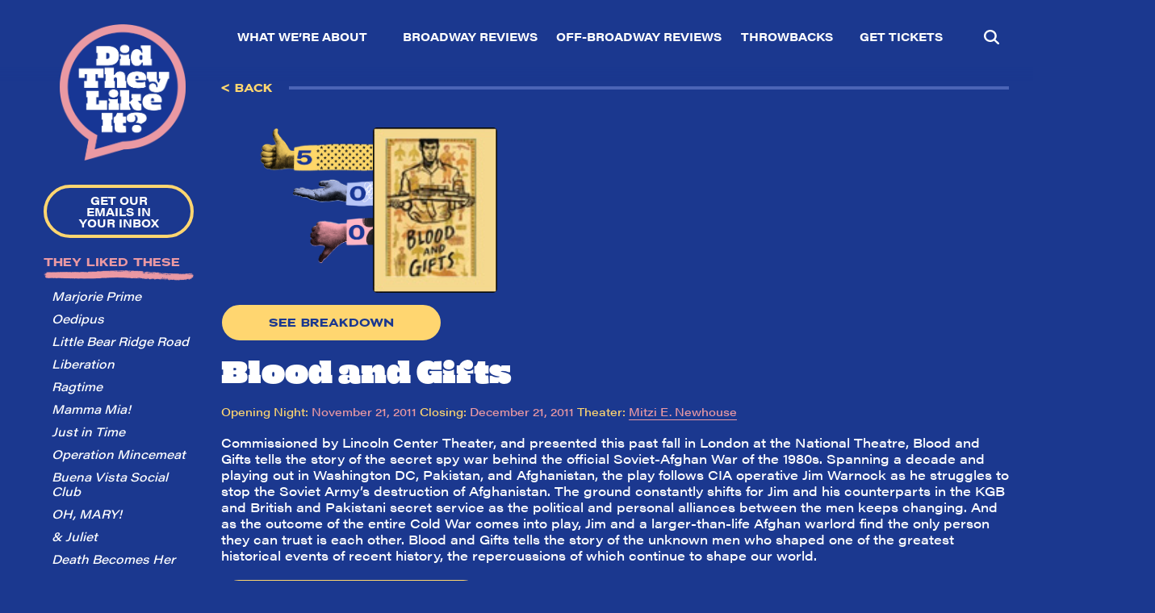

--- FILE ---
content_type: text/html; charset=UTF-8
request_url: https://didtheylikeit.com/shows/blood-and-gifts/
body_size: 12999
content:
<!DOCTYPE html>
<html lang="en" dir="ltr">
	<head>
			<!-- Google Tag Manager -->
		<script>(function(w,d,s,l,i){w[l]=w[l]||[];w[l].push({'gtm.start':
		new Date().getTime(),event:'gtm.js'});var f=d.getElementsByTagName(s)[0],
		j=d.createElement(s),dl=l!='dataLayer'?'&l='+l:'';j.async=true;j.src=
		'https://www.googletagmanager.com/gtm.js?id='+i+dl;f.parentNode.insertBefore(j,f);
		})(window,document,'script','dataLayer','GTM-MNFJ9WG');</script>
		<!-- End Google Tag Manager -->
		
		<meta charset="utf-8">
		<meta content="width=device-width, initial-scale=1" name="viewport">
		

		<script src="https://use.typekit.net/dgp5fgf.js" type="text/javascript"></script>
		<script type="text/javascript">try{Typekit.load();}catch(e){}</script>
		<!-- [if lt IE 9]><script src="https://cdnjs.cloudflare.com/ajax/libs/html5shiv/3.7.3/html5shiv.min.js" type="text/javascript"></script><![endif] -->
		<script type="text/javascript">!function(o,c){var n=c.documentElement,t=" w-mod-";n.className+=t+"js",("ontouchstart"in o||o.DocumentTouch&&c instanceof DocumentTouch)&&(n.className+=t+"touch")}(window,document);</script>

	<meta name='robots' content='max-image-preview:large' />
	<style>img:is([sizes="auto" i], [sizes^="auto," i]) { contain-intrinsic-size: 3000px 1500px }</style>
	
	<!-- This site is optimized with the Yoast SEO Premium plugin v15.8.2 - https://yoast.com/wordpress/plugins/seo/ -->
	<title>Blood and Gifts - Did They Like It?</title>
	<meta name="description" content="Did They Like It? is the leading review aggregator for live theatre on and off Broadway. Our mission: to make reviews more accessible and digestible – they should be easy to find, bite-sized for the fan on the go, and most of all helpful to buying your next theatre ticket." />
	<meta name="robots" content="index, follow, max-snippet:-1, max-image-preview:large, max-video-preview:-1" />
	<link rel="canonical" href="https://didtheylikeit.com/shows/blood-and-gifts/" />
	<meta property="og:locale" content="en_US" />
	<meta property="og:type" content="article" />
	<meta property="og:title" content="Blood and Gifts - Did They Like It?" />
	<meta property="og:description" content="Did They Like It? is the leading review aggregator for live theatre on and off Broadway. Our mission: to make reviews more accessible and digestible – they should be easy to find, bite-sized for the fan on the go, and most of all helpful to buying your next theatre ticket." />
	<meta property="og:url" content="https://didtheylikeit.com/shows/blood-and-gifts/" />
	<meta property="og:site_name" content="Did They Like It?" />
	<meta property="og:image" content="https://didtheylikeit.com/wp-content/uploads/2014/05/dhli-bloodandfgifts.jpg" />
	<meta property="og:image:width" content="89" />
	<meta property="og:image:height" content="118" />
	<meta name="twitter:card" content="summary_large_image" />
	<meta name="twitter:label1" content="Est. reading time">
	<meta name="twitter:data1" content="1 minute">
	<script type="application/ld+json" class="yoast-schema-graph">{"@context":"https://schema.org","@graph":[{"@type":"Organization","@id":"https://didtheylikeit.com/#organization","name":"Did They Like It?","url":"https://didtheylikeit.com/","sameAs":[],"logo":{"@type":"ImageObject","@id":"https://didtheylikeit.com/#logo","inLanguage":"en-US","url":"https://didtheylikeit.com/wp-content/uploads/2021/03/cropped-favicon.png","width":512,"height":512,"caption":"Did They Like It?"},"image":{"@id":"https://didtheylikeit.com/#logo"}},{"@type":"WebSite","@id":"https://didtheylikeit.com/#website","url":"https://didtheylikeit.com/","name":"Did They Like It?","description":"Did They Like It?","publisher":{"@id":"https://didtheylikeit.com/#organization"},"potentialAction":[{"@type":"SearchAction","target":"https://didtheylikeit.com/?s={search_term_string}","query-input":"required name=search_term_string"}],"inLanguage":"en-US"},{"@type":"ImageObject","@id":"https://didtheylikeit.com/shows/blood-and-gifts/#primaryimage","inLanguage":"en-US","url":"https://didtheylikeit.com/wp-content/uploads/2014/05/dhli-bloodandfgifts.jpg","width":89,"height":118},{"@type":"WebPage","@id":"https://didtheylikeit.com/shows/blood-and-gifts/#webpage","url":"https://didtheylikeit.com/shows/blood-and-gifts/","name":"Blood and Gifts - Did They Like It?","isPartOf":{"@id":"https://didtheylikeit.com/#website"},"primaryImageOfPage":{"@id":"https://didtheylikeit.com/shows/blood-and-gifts/#primaryimage"},"datePublished":"2014-04-22T15:06:23+00:00","dateModified":"2014-04-22T15:06:23+00:00","description":"Did They Like It? is the leading review aggregator for live theatre on and off Broadway. Our mission: to make reviews more accessible and digestible \u2013 they should be easy to find, bite-sized for the fan on the go, and most of all helpful to buying your next theatre ticket.","breadcrumb":{"@id":"https://didtheylikeit.com/shows/blood-and-gifts/#breadcrumb"},"inLanguage":"en-US","potentialAction":[{"@type":"ReadAction","target":["https://didtheylikeit.com/shows/blood-and-gifts/"]}]},{"@type":"BreadcrumbList","@id":"https://didtheylikeit.com/shows/blood-and-gifts/#breadcrumb","itemListElement":[{"@type":"ListItem","position":1,"item":{"@type":"WebPage","@id":"https://didtheylikeit.com/","url":"https://didtheylikeit.com/","name":"Home"}},{"@type":"ListItem","position":2,"item":{"@type":"WebPage","@id":"https://didtheylikeit.com/shows/","url":"https://didtheylikeit.com/shows/","name":"Shows / Reviews"}},{"@type":"ListItem","position":3,"item":{"@type":"WebPage","@id":"https://didtheylikeit.com/shows/blood-and-gifts/","url":"https://didtheylikeit.com/shows/blood-and-gifts/","name":"Blood and Gifts"}}]}]}</script>
	<!-- / Yoast SEO Premium plugin. -->


<link rel='dns-prefetch' href='//www.googletagmanager.com' />
<link rel='dns-prefetch' href='//pagead2.googlesyndication.com' />
<link rel="alternate" type="application/rss+xml" title="Did They Like It? &raquo; Blood and Gifts Comments Feed" href="https://didtheylikeit.com/shows/blood-and-gifts/feed/" />
<script type="text/javascript">
/* <![CDATA[ */
window._wpemojiSettings = {"baseUrl":"https:\/\/s.w.org\/images\/core\/emoji\/16.0.1\/72x72\/","ext":".png","svgUrl":"https:\/\/s.w.org\/images\/core\/emoji\/16.0.1\/svg\/","svgExt":".svg","source":{"concatemoji":"https:\/\/didtheylikeit.com\/wp-includes\/js\/wp-emoji-release.min.js?ver=6.8.3"}};
/*! This file is auto-generated */
!function(s,n){var o,i,e;function c(e){try{var t={supportTests:e,timestamp:(new Date).valueOf()};sessionStorage.setItem(o,JSON.stringify(t))}catch(e){}}function p(e,t,n){e.clearRect(0,0,e.canvas.width,e.canvas.height),e.fillText(t,0,0);var t=new Uint32Array(e.getImageData(0,0,e.canvas.width,e.canvas.height).data),a=(e.clearRect(0,0,e.canvas.width,e.canvas.height),e.fillText(n,0,0),new Uint32Array(e.getImageData(0,0,e.canvas.width,e.canvas.height).data));return t.every(function(e,t){return e===a[t]})}function u(e,t){e.clearRect(0,0,e.canvas.width,e.canvas.height),e.fillText(t,0,0);for(var n=e.getImageData(16,16,1,1),a=0;a<n.data.length;a++)if(0!==n.data[a])return!1;return!0}function f(e,t,n,a){switch(t){case"flag":return n(e,"\ud83c\udff3\ufe0f\u200d\u26a7\ufe0f","\ud83c\udff3\ufe0f\u200b\u26a7\ufe0f")?!1:!n(e,"\ud83c\udde8\ud83c\uddf6","\ud83c\udde8\u200b\ud83c\uddf6")&&!n(e,"\ud83c\udff4\udb40\udc67\udb40\udc62\udb40\udc65\udb40\udc6e\udb40\udc67\udb40\udc7f","\ud83c\udff4\u200b\udb40\udc67\u200b\udb40\udc62\u200b\udb40\udc65\u200b\udb40\udc6e\u200b\udb40\udc67\u200b\udb40\udc7f");case"emoji":return!a(e,"\ud83e\udedf")}return!1}function g(e,t,n,a){var r="undefined"!=typeof WorkerGlobalScope&&self instanceof WorkerGlobalScope?new OffscreenCanvas(300,150):s.createElement("canvas"),o=r.getContext("2d",{willReadFrequently:!0}),i=(o.textBaseline="top",o.font="600 32px Arial",{});return e.forEach(function(e){i[e]=t(o,e,n,a)}),i}function t(e){var t=s.createElement("script");t.src=e,t.defer=!0,s.head.appendChild(t)}"undefined"!=typeof Promise&&(o="wpEmojiSettingsSupports",i=["flag","emoji"],n.supports={everything:!0,everythingExceptFlag:!0},e=new Promise(function(e){s.addEventListener("DOMContentLoaded",e,{once:!0})}),new Promise(function(t){var n=function(){try{var e=JSON.parse(sessionStorage.getItem(o));if("object"==typeof e&&"number"==typeof e.timestamp&&(new Date).valueOf()<e.timestamp+604800&&"object"==typeof e.supportTests)return e.supportTests}catch(e){}return null}();if(!n){if("undefined"!=typeof Worker&&"undefined"!=typeof OffscreenCanvas&&"undefined"!=typeof URL&&URL.createObjectURL&&"undefined"!=typeof Blob)try{var e="postMessage("+g.toString()+"("+[JSON.stringify(i),f.toString(),p.toString(),u.toString()].join(",")+"));",a=new Blob([e],{type:"text/javascript"}),r=new Worker(URL.createObjectURL(a),{name:"wpTestEmojiSupports"});return void(r.onmessage=function(e){c(n=e.data),r.terminate(),t(n)})}catch(e){}c(n=g(i,f,p,u))}t(n)}).then(function(e){for(var t in e)n.supports[t]=e[t],n.supports.everything=n.supports.everything&&n.supports[t],"flag"!==t&&(n.supports.everythingExceptFlag=n.supports.everythingExceptFlag&&n.supports[t]);n.supports.everythingExceptFlag=n.supports.everythingExceptFlag&&!n.supports.flag,n.DOMReady=!1,n.readyCallback=function(){n.DOMReady=!0}}).then(function(){return e}).then(function(){var e;n.supports.everything||(n.readyCallback(),(e=n.source||{}).concatemoji?t(e.concatemoji):e.wpemoji&&e.twemoji&&(t(e.twemoji),t(e.wpemoji)))}))}((window,document),window._wpemojiSettings);
/* ]]> */
</script>
<style id='wp-emoji-styles-inline-css' type='text/css'>

	img.wp-smiley, img.emoji {
		display: inline !important;
		border: none !important;
		box-shadow: none !important;
		height: 1em !important;
		width: 1em !important;
		margin: 0 0.07em !important;
		vertical-align: -0.1em !important;
		background: none !important;
		padding: 0 !important;
	}
</style>
<link rel='stylesheet' id='wp-block-library-css' href='https://didtheylikeit.com/wp-includes/css/dist/block-library/style.min.css?ver=6.8.3' type='text/css' media='all' />
<style id='classic-theme-styles-inline-css' type='text/css'>
/*! This file is auto-generated */
.wp-block-button__link{color:#fff;background-color:#32373c;border-radius:9999px;box-shadow:none;text-decoration:none;padding:calc(.667em + 2px) calc(1.333em + 2px);font-size:1.125em}.wp-block-file__button{background:#32373c;color:#fff;text-decoration:none}
</style>
<style id='safe-svg-svg-icon-style-inline-css' type='text/css'>
.safe-svg-cover{text-align:center}.safe-svg-cover .safe-svg-inside{display:inline-block;max-width:100%}.safe-svg-cover svg{height:100%;max-height:100%;max-width:100%;width:100%}

</style>
<style id='global-styles-inline-css' type='text/css'>
:root{--wp--preset--aspect-ratio--square: 1;--wp--preset--aspect-ratio--4-3: 4/3;--wp--preset--aspect-ratio--3-4: 3/4;--wp--preset--aspect-ratio--3-2: 3/2;--wp--preset--aspect-ratio--2-3: 2/3;--wp--preset--aspect-ratio--16-9: 16/9;--wp--preset--aspect-ratio--9-16: 9/16;--wp--preset--color--black: #000000;--wp--preset--color--cyan-bluish-gray: #abb8c3;--wp--preset--color--white: #ffffff;--wp--preset--color--pale-pink: #f78da7;--wp--preset--color--vivid-red: #cf2e2e;--wp--preset--color--luminous-vivid-orange: #ff6900;--wp--preset--color--luminous-vivid-amber: #fcb900;--wp--preset--color--light-green-cyan: #7bdcb5;--wp--preset--color--vivid-green-cyan: #00d084;--wp--preset--color--pale-cyan-blue: #8ed1fc;--wp--preset--color--vivid-cyan-blue: #0693e3;--wp--preset--color--vivid-purple: #9b51e0;--wp--preset--gradient--vivid-cyan-blue-to-vivid-purple: linear-gradient(135deg,rgba(6,147,227,1) 0%,rgb(155,81,224) 100%);--wp--preset--gradient--light-green-cyan-to-vivid-green-cyan: linear-gradient(135deg,rgb(122,220,180) 0%,rgb(0,208,130) 100%);--wp--preset--gradient--luminous-vivid-amber-to-luminous-vivid-orange: linear-gradient(135deg,rgba(252,185,0,1) 0%,rgba(255,105,0,1) 100%);--wp--preset--gradient--luminous-vivid-orange-to-vivid-red: linear-gradient(135deg,rgba(255,105,0,1) 0%,rgb(207,46,46) 100%);--wp--preset--gradient--very-light-gray-to-cyan-bluish-gray: linear-gradient(135deg,rgb(238,238,238) 0%,rgb(169,184,195) 100%);--wp--preset--gradient--cool-to-warm-spectrum: linear-gradient(135deg,rgb(74,234,220) 0%,rgb(151,120,209) 20%,rgb(207,42,186) 40%,rgb(238,44,130) 60%,rgb(251,105,98) 80%,rgb(254,248,76) 100%);--wp--preset--gradient--blush-light-purple: linear-gradient(135deg,rgb(255,206,236) 0%,rgb(152,150,240) 100%);--wp--preset--gradient--blush-bordeaux: linear-gradient(135deg,rgb(254,205,165) 0%,rgb(254,45,45) 50%,rgb(107,0,62) 100%);--wp--preset--gradient--luminous-dusk: linear-gradient(135deg,rgb(255,203,112) 0%,rgb(199,81,192) 50%,rgb(65,88,208) 100%);--wp--preset--gradient--pale-ocean: linear-gradient(135deg,rgb(255,245,203) 0%,rgb(182,227,212) 50%,rgb(51,167,181) 100%);--wp--preset--gradient--electric-grass: linear-gradient(135deg,rgb(202,248,128) 0%,rgb(113,206,126) 100%);--wp--preset--gradient--midnight: linear-gradient(135deg,rgb(2,3,129) 0%,rgb(40,116,252) 100%);--wp--preset--font-size--small: 13px;--wp--preset--font-size--medium: 20px;--wp--preset--font-size--large: 36px;--wp--preset--font-size--x-large: 42px;--wp--preset--spacing--20: 0.44rem;--wp--preset--spacing--30: 0.67rem;--wp--preset--spacing--40: 1rem;--wp--preset--spacing--50: 1.5rem;--wp--preset--spacing--60: 2.25rem;--wp--preset--spacing--70: 3.38rem;--wp--preset--spacing--80: 5.06rem;--wp--preset--shadow--natural: 6px 6px 9px rgba(0, 0, 0, 0.2);--wp--preset--shadow--deep: 12px 12px 50px rgba(0, 0, 0, 0.4);--wp--preset--shadow--sharp: 6px 6px 0px rgba(0, 0, 0, 0.2);--wp--preset--shadow--outlined: 6px 6px 0px -3px rgba(255, 255, 255, 1), 6px 6px rgba(0, 0, 0, 1);--wp--preset--shadow--crisp: 6px 6px 0px rgba(0, 0, 0, 1);}:where(.is-layout-flex){gap: 0.5em;}:where(.is-layout-grid){gap: 0.5em;}body .is-layout-flex{display: flex;}.is-layout-flex{flex-wrap: wrap;align-items: center;}.is-layout-flex > :is(*, div){margin: 0;}body .is-layout-grid{display: grid;}.is-layout-grid > :is(*, div){margin: 0;}:where(.wp-block-columns.is-layout-flex){gap: 2em;}:where(.wp-block-columns.is-layout-grid){gap: 2em;}:where(.wp-block-post-template.is-layout-flex){gap: 1.25em;}:where(.wp-block-post-template.is-layout-grid){gap: 1.25em;}.has-black-color{color: var(--wp--preset--color--black) !important;}.has-cyan-bluish-gray-color{color: var(--wp--preset--color--cyan-bluish-gray) !important;}.has-white-color{color: var(--wp--preset--color--white) !important;}.has-pale-pink-color{color: var(--wp--preset--color--pale-pink) !important;}.has-vivid-red-color{color: var(--wp--preset--color--vivid-red) !important;}.has-luminous-vivid-orange-color{color: var(--wp--preset--color--luminous-vivid-orange) !important;}.has-luminous-vivid-amber-color{color: var(--wp--preset--color--luminous-vivid-amber) !important;}.has-light-green-cyan-color{color: var(--wp--preset--color--light-green-cyan) !important;}.has-vivid-green-cyan-color{color: var(--wp--preset--color--vivid-green-cyan) !important;}.has-pale-cyan-blue-color{color: var(--wp--preset--color--pale-cyan-blue) !important;}.has-vivid-cyan-blue-color{color: var(--wp--preset--color--vivid-cyan-blue) !important;}.has-vivid-purple-color{color: var(--wp--preset--color--vivid-purple) !important;}.has-black-background-color{background-color: var(--wp--preset--color--black) !important;}.has-cyan-bluish-gray-background-color{background-color: var(--wp--preset--color--cyan-bluish-gray) !important;}.has-white-background-color{background-color: var(--wp--preset--color--white) !important;}.has-pale-pink-background-color{background-color: var(--wp--preset--color--pale-pink) !important;}.has-vivid-red-background-color{background-color: var(--wp--preset--color--vivid-red) !important;}.has-luminous-vivid-orange-background-color{background-color: var(--wp--preset--color--luminous-vivid-orange) !important;}.has-luminous-vivid-amber-background-color{background-color: var(--wp--preset--color--luminous-vivid-amber) !important;}.has-light-green-cyan-background-color{background-color: var(--wp--preset--color--light-green-cyan) !important;}.has-vivid-green-cyan-background-color{background-color: var(--wp--preset--color--vivid-green-cyan) !important;}.has-pale-cyan-blue-background-color{background-color: var(--wp--preset--color--pale-cyan-blue) !important;}.has-vivid-cyan-blue-background-color{background-color: var(--wp--preset--color--vivid-cyan-blue) !important;}.has-vivid-purple-background-color{background-color: var(--wp--preset--color--vivid-purple) !important;}.has-black-border-color{border-color: var(--wp--preset--color--black) !important;}.has-cyan-bluish-gray-border-color{border-color: var(--wp--preset--color--cyan-bluish-gray) !important;}.has-white-border-color{border-color: var(--wp--preset--color--white) !important;}.has-pale-pink-border-color{border-color: var(--wp--preset--color--pale-pink) !important;}.has-vivid-red-border-color{border-color: var(--wp--preset--color--vivid-red) !important;}.has-luminous-vivid-orange-border-color{border-color: var(--wp--preset--color--luminous-vivid-orange) !important;}.has-luminous-vivid-amber-border-color{border-color: var(--wp--preset--color--luminous-vivid-amber) !important;}.has-light-green-cyan-border-color{border-color: var(--wp--preset--color--light-green-cyan) !important;}.has-vivid-green-cyan-border-color{border-color: var(--wp--preset--color--vivid-green-cyan) !important;}.has-pale-cyan-blue-border-color{border-color: var(--wp--preset--color--pale-cyan-blue) !important;}.has-vivid-cyan-blue-border-color{border-color: var(--wp--preset--color--vivid-cyan-blue) !important;}.has-vivid-purple-border-color{border-color: var(--wp--preset--color--vivid-purple) !important;}.has-vivid-cyan-blue-to-vivid-purple-gradient-background{background: var(--wp--preset--gradient--vivid-cyan-blue-to-vivid-purple) !important;}.has-light-green-cyan-to-vivid-green-cyan-gradient-background{background: var(--wp--preset--gradient--light-green-cyan-to-vivid-green-cyan) !important;}.has-luminous-vivid-amber-to-luminous-vivid-orange-gradient-background{background: var(--wp--preset--gradient--luminous-vivid-amber-to-luminous-vivid-orange) !important;}.has-luminous-vivid-orange-to-vivid-red-gradient-background{background: var(--wp--preset--gradient--luminous-vivid-orange-to-vivid-red) !important;}.has-very-light-gray-to-cyan-bluish-gray-gradient-background{background: var(--wp--preset--gradient--very-light-gray-to-cyan-bluish-gray) !important;}.has-cool-to-warm-spectrum-gradient-background{background: var(--wp--preset--gradient--cool-to-warm-spectrum) !important;}.has-blush-light-purple-gradient-background{background: var(--wp--preset--gradient--blush-light-purple) !important;}.has-blush-bordeaux-gradient-background{background: var(--wp--preset--gradient--blush-bordeaux) !important;}.has-luminous-dusk-gradient-background{background: var(--wp--preset--gradient--luminous-dusk) !important;}.has-pale-ocean-gradient-background{background: var(--wp--preset--gradient--pale-ocean) !important;}.has-electric-grass-gradient-background{background: var(--wp--preset--gradient--electric-grass) !important;}.has-midnight-gradient-background{background: var(--wp--preset--gradient--midnight) !important;}.has-small-font-size{font-size: var(--wp--preset--font-size--small) !important;}.has-medium-font-size{font-size: var(--wp--preset--font-size--medium) !important;}.has-large-font-size{font-size: var(--wp--preset--font-size--large) !important;}.has-x-large-font-size{font-size: var(--wp--preset--font-size--x-large) !important;}
:where(.wp-block-post-template.is-layout-flex){gap: 1.25em;}:where(.wp-block-post-template.is-layout-grid){gap: 1.25em;}
:where(.wp-block-columns.is-layout-flex){gap: 2em;}:where(.wp-block-columns.is-layout-grid){gap: 2em;}
:root :where(.wp-block-pullquote){font-size: 1.5em;line-height: 1.6;}
</style>
<link rel='stylesheet' id='webflow-css' href='https://didtheylikeit.com/wp-content/themes/didthey/dist/css/webflow.css?ver=1.1.2' type='text/css' media='all' />
<link rel='stylesheet' id='dtli-css' href='https://didtheylikeit.com/wp-content/themes/didthey/dist/css/did-they-like-it.webflow.css?ver=1.1.2' type='text/css' media='all' />
<link rel='stylesheet' id='main-css' href='https://didtheylikeit.com/wp-content/themes/didthey/dist/css/main.min.css?ver=1.1.2' type='text/css' media='all' />
<link rel='stylesheet' id='style-css' href='https://didtheylikeit.com/wp-content/themes/didthey/dist/css/style.css?ver=1.1.2' type='text/css' media='all' />
<link rel='stylesheet' id='rpm-css' href='https://didtheylikeit.com/wp-content/themes/didthey/dist/app.min.css?ver=1724253421' type='text/css' media='all' />
<link rel='stylesheet' id='fancybox-css' href='https://didtheylikeit.com/wp-content/themes/didthey/dist/css/jquery.fancybox.min.css?ver=6.8.3' type='text/css' media='all' />
<link rel="https://api.w.org/" href="https://didtheylikeit.com/wp-json/" /><link rel="EditURI" type="application/rsd+xml" title="RSD" href="https://didtheylikeit.com/xmlrpc.php?rsd" />
<link rel='shortlink' href='https://didtheylikeit.com/?p=986' />
<link rel="alternate" title="oEmbed (JSON)" type="application/json+oembed" href="https://didtheylikeit.com/wp-json/oembed/1.0/embed?url=https%3A%2F%2Fdidtheylikeit.com%2Fshows%2Fblood-and-gifts%2F" />
<link rel="alternate" title="oEmbed (XML)" type="text/xml+oembed" href="https://didtheylikeit.com/wp-json/oembed/1.0/embed?url=https%3A%2F%2Fdidtheylikeit.com%2Fshows%2Fblood-and-gifts%2F&#038;format=xml" />
<meta name="generator" content="Site Kit by Google 1.140.0" />
<!-- Google AdSense meta tags added by Site Kit -->
<meta name="google-adsense-platform-account" content="ca-host-pub-2644536267352236">
<meta name="google-adsense-platform-domain" content="sitekit.withgoogle.com">
<!-- End Google AdSense meta tags added by Site Kit -->

<!-- Google AdSense snippet added by Site Kit -->
<script type="text/javascript" async="async" src="https://pagead2.googlesyndication.com/pagead/js/adsbygoogle.js?client=ca-pub-2741652748385937&amp;host=ca-host-pub-2644536267352236" crossorigin="anonymous"></script>

<!-- End Google AdSense snippet added by Site Kit -->
<link rel="icon" href="https://didtheylikeit.com/wp-content/uploads/2021/03/cropped-favicon-32x32.png" sizes="32x32" />
<link rel="icon" href="https://didtheylikeit.com/wp-content/uploads/2021/03/cropped-favicon-192x192.png" sizes="192x192" />
<link rel="apple-touch-icon" href="https://didtheylikeit.com/wp-content/uploads/2021/03/cropped-favicon-180x180.png" />
<meta name="msapplication-TileImage" content="https://didtheylikeit.com/wp-content/uploads/2021/03/cropped-favicon-270x270.png" />

	
	</head>

<body class="wp-singular shows-template shows-template-page-show shows-template-page-show-php single single-shows postid-986 single-format-standard wp-theme-didthey body shows-blood-and-gifts">

	<!-- Google Tag Manager (noscript) -->
	<noscript><iframe src="https://www.googletagmanager.com/ns.html?id=GTM-MNFJ9WG"
	height="0" width="0" style="display:none;visibility:hidden"></iframe></noscript>
	<!-- End Google Tag Manager (noscript) -->

	
<header class="site-header">
	<aside class="site-header__sidebar">
		<a href="https://didtheylikeit.com" class="brand-link w-inline-block">
			<img src="https://didtheylikeit.com/wp-content/themes/didthey/images/DTLI_Logo.png" loading="lazy" alt="Did they like it logo">
		</a>
		<div class="sidebar">
			<div class="signup-button">Get Our Emails In Your Inbox</div>
			<div class="sidebar__shortlist the_shortlist">
				<h3 class="sidebar-header">They liked these</h3>
				<img src="https://didtheylikeit.com/wp-content/themes/didthey/images/doodles/DTLI_Doodles_Pink_Line_1.png" loading="lazy" alt="pink doodle" class="sidebar-pink-doodle">

										<div class="sidebar-link-holder">
							<a href="https://didtheylikeit.com/shows/marjorie-prime/" class="sidebar-links">Marjorie Prime</a>
						</div>

										<div class="sidebar-link-holder">
							<a href="https://didtheylikeit.com/shows/oedipus/" class="sidebar-links">Oedipus</a>
						</div>

										<div class="sidebar-link-holder">
							<a href="https://didtheylikeit.com/shows/little-bear-ridge-road/" class="sidebar-links">Little Bear Ridge Road</a>
						</div>

										<div class="sidebar-link-holder">
							<a href="https://didtheylikeit.com/shows/liberation/" class="sidebar-links">Liberation</a>
						</div>

										<div class="sidebar-link-holder">
							<a href="https://didtheylikeit.com/shows/ragtime-broadway-reviews/" class="sidebar-links">Ragtime</a>
						</div>

										<div class="sidebar-link-holder">
							<a href="https://didtheylikeit.com/shows/mamma-mia/" class="sidebar-links">Mamma Mia!</a>
						</div>

										<div class="sidebar-link-holder">
							<a href="https://didtheylikeit.com/shows/just-in-time/" class="sidebar-links">Just in Time</a>
						</div>

										<div class="sidebar-link-holder">
							<a href="https://didtheylikeit.com/shows/operation-mincemeat/" class="sidebar-links">Operation Mincemeat</a>
						</div>

										<div class="sidebar-link-holder">
							<a href="https://didtheylikeit.com/shows/buena-vista-social-club/" class="sidebar-links">Buena Vista Social Club</a>
						</div>

										<div class="sidebar-link-holder">
							<a href="https://didtheylikeit.com/shows/oh-mary/" class="sidebar-links">OH, MARY!</a>
						</div>

										<div class="sidebar-link-holder">
							<a href="https://didtheylikeit.com/shows/juliet/" class="sidebar-links">& Juliet</a>
						</div>

										<div class="sidebar-link-holder">
							<a href="https://didtheylikeit.com/shows/death-becomes-her/" class="sidebar-links">Death Becomes Her</a>
						</div>

							</div>
						<div class="footer-push"></div>
		</div>

		
<div class="signup-modal-background">
  <div id="mc_embed_signup" class="signup-modal-content">

    <h3 class="signup-modal-title">SIGN UP TO GET REVIEWS EMAILED TO YOU</h3>
    <img src="https://didtheylikeit.com/wp-content/themes/didthey/images/doodles/DTLI_Doodles_Yellow_SquiggleLine_1.png" loading="lazy" alt="yellow doodle" class="signup-modal-squiggle">

    <p>YOUR INBOX IS REALLY GONNA 👍 THIS! Sign up now for our newsletter to receive exclusive offers, fresh content from the Critic Cohort, and of course, the latest reviews at a glance.</p>

    <div class="form-block">
      <form action="https://didhelikeit.us19.list-manage.com/subscribe/post?u=5feef8662b63e79a56c0d8017&id=cc755660a8" method="post" id="mc-embedded-subscribe-form" name="mc-embedded-subscribe-form" class="validate" target="_blank" novalidate>
        <div id="mc_embed_signup_scroll">
          
          <div class="mc-field-group">
            <input type="text" value="" placeholder="First Name*" name="FNAME" class="required signup-text-field w-input" id="mce-FNAME">
          </div>

          <div class="mc-field-group">
            <input type="text" value="" placeholder="Last Name*" name="LNAME" class="required signup-text-field w-input" id="mce-LNAME">
          </div>

          <div class="mc-field-group">
            <input type="email" value="" placeholder="Email Address*" name="EMAIL" class="required signup-text-field w-input" id="mce-EMAIL">
          </div>

          <div class="mc-field-group">
            <input type="text" value="" placeholder="Mobile Number to Receive Reviews via Text" name="PHONE" class="signup-text-field w-input" id="mce-PHONE">
          </div>

          <!-- real people should not fill this in and expect good things - do not remove this or risk form bot signups-->
          <div style="position: absolute; left: -5000px;" aria-hidden="true">
            <input type="text" name="b_3e0c0ff24e6c34445bab47703_e8d47a7bfd" tabindex="-1" value="">
          </div>

          <input type="submit" value="Sign Up" name="subscribe" id="mc-embedded-subscribe" class="button-yellow subscribe-button w-button">

          <div id="mce-responses" class="clear">
            <div class="response" id="mce-error-response" style="display:none"></div>
            <div class="response" id="mce-success-response" style="display:none"></div>
            <div id="special-success-msg" style="display: none; height: 0px; width: 0px;">🙌 🙌 🙌 <— actual footage of your inbox right now. Thanks for signing up! We’ll be in touch soon with plenty of new content and hot takes.</div>
          </div>    

          <!-- real people should not fill this in and expect good things - do not remove this or risk form bot signups-->
          <div style="position: absolute; left: -5000px;" aria-hidden="true"><input type="text" name="b_5feef8662b63e79a56c0d8017_cc755660a8" tabindex="-1" value=""></div>

        </div>
      </form>
      <div class="modal-signup-close">
        <div class="hamburger"><strong class="bold-text">✕</strong></div>
      </div>
    </div>
  </div>
</div>
    </aside>

	<div class="site-header__nav">


		<div class="nav-items">

			<a href='https://didtheylikeit.com/about/' class=' menu-item menu-item-type-post_type menu-item-object-page menu-item-about w-inline-block menu-item-about object_id-34624 w-inline-block'><div>What We’re About</div><img src=https://didtheylikeit.com/wp-content/themes/didthey/images/doodles/DTLI_Underlines_about.png loading='lazy' alt='What We’re About doodle' class='menu-about-doodle menu-doodle'></a>
<a href='https://didtheylikeit.com/broadway/' class=' menu-item menu-item-type-post_type menu-item-object-page menu-item-broadway w-inline-block menu-item-broadway object_id-34580 w-inline-block'><div>Broadway Reviews</div><img src=https://didtheylikeit.com/wp-content/themes/didthey/images/doodles/DTLI_Underlines_broadway.png loading='lazy' alt='Broadway Reviews doodle' class='menu-broadway-doodle menu-doodle'></a>
<a href='https://didtheylikeit.com/off-broadway/' class=' menu-item menu-item-type-post_type menu-item-object-page menu-item-off-broadway w-inline-block menu-item-off-broadway object_id-34582 w-inline-block'><div>Off-Broadway Reviews</div><img src=https://didtheylikeit.com/wp-content/themes/didthey/images/doodles/DTLI_Underlines_off-broadway.png loading='lazy' alt='Off-Broadway Reviews doodle' class='menu-off-broadway-doodle menu-doodle'></a>
<a href='https://didtheylikeit.com/archives/' class=' menu-item menu-item-type-post_type menu-item-object-page menu-item-archives w-inline-block menu-item-archives object_id-18388 w-inline-block'><div>Throwbacks</div><img src=https://didtheylikeit.com/wp-content/themes/didthey/images/doodles/DTLI_Underlines_archives.png loading='lazy' alt='Throwbacks doodle' class='menu-archives-doodle menu-doodle'></a>
<a href='https://didhelikeit.broadway.com/shows/tickets/?category=broadway' class=' menu-item menu-item-type-custom menu-item-object-custom menu-item-get-tickets w-inline-block menu-item-get-tickets object_id-34627 w-inline-block' target='_blank' rel='noopener'><div>Get Tickets</div><img src=https://didtheylikeit.com/wp-content/themes/didthey/images/doodles/DTLI_Underlines_get-tickets.png loading='lazy' alt='Get Tickets doodle' class='menu-get-tickets-doodle menu-doodle'></a>

			<div class="modal-menu-close">
				<div class="hamburger"><strong class="bold-text">✕</strong></div>
			</div>

		</div>


		<div class="nav-items-mobile">
			<a href='https://didtheylikeit.com/' class=' menu-item menu-item-type-post_type menu-item-object-page menu-item-home menu-item-home w-inline-block menu-item-home object_id-18386 w-inline-block'><div>Home</div><img src=https://didtheylikeit.com/wp-content/themes/didthey/images/doodles/DTLI_Underlines_home.png loading='lazy' alt='Home doodle' class='menu-home-doodle menu-doodle'></a>
<a href='https://didtheylikeit.com/about/' class=' menu-item menu-item-type-post_type menu-item-object-page menu-item-about w-inline-block menu-item-about object_id-34624 w-inline-block'><div>What We’re About</div><img src=https://didtheylikeit.com/wp-content/themes/didthey/images/doodles/DTLI_Underlines_about.png loading='lazy' alt='What We’re About doodle' class='menu-about-doodle menu-doodle'></a>
<a href='https://didtheylikeit.com/broadway/' class=' menu-item menu-item-type-post_type menu-item-object-page menu-item-broadway w-inline-block menu-item-broadway object_id-34580 w-inline-block'><div>Broadway Reviews</div><img src=https://didtheylikeit.com/wp-content/themes/didthey/images/doodles/DTLI_Underlines_broadway.png loading='lazy' alt='Broadway Reviews doodle' class='menu-broadway-doodle menu-doodle'></a>
<a href='https://didtheylikeit.com/off-broadway/' class=' menu-item menu-item-type-post_type menu-item-object-page menu-item-off-broadway w-inline-block menu-item-off-broadway object_id-34582 w-inline-block'><div>Off-Broadway Reviews</div><img src=https://didtheylikeit.com/wp-content/themes/didthey/images/doodles/DTLI_Underlines_off-broadway.png loading='lazy' alt='Off-Broadway Reviews doodle' class='menu-off-broadway-doodle menu-doodle'></a>
<a href='https://didtheylikeit.com/archives/' class=' menu-item menu-item-type-post_type menu-item-object-page menu-item-archives w-inline-block menu-item-archives object_id-18388 w-inline-block'><div>Throwbacks</div><img src=https://didtheylikeit.com/wp-content/themes/didthey/images/doodles/DTLI_Underlines_archives.png loading='lazy' alt='Throwbacks doodle' class='menu-archives-doodle menu-doodle'></a>
<a href='https://didhelikeit.broadway.com/shows/tickets/?category=broadway' class=' menu-item menu-item-type-custom menu-item-object-custom menu-item-get-tickets w-inline-block menu-item-get-tickets object_id-34755 w-inline-block' target='_blank' rel='noopener'><div>Get Tickets</div><img src=https://didtheylikeit.com/wp-content/themes/didthey/images/doodles/DTLI_Underlines_get-tickets.png loading='lazy' alt='Get Tickets doodle' class='menu-get-tickets-doodle menu-doodle'></a>

			<div class="signup-button">Keep Your Thumb on the Pulse</div>

			<div class="modal-menu-close">
				<img src="https://didtheylikeit.com/wp-content/themes/didthey/images/x-close-white.svg" alt="">
				<!-- <div class="hamburger"><strong class="bold-text">✕</strong></div> -->
			</div>

		</div>


		<div class="nav-search-holder">
			<img src="https://didtheylikeit.com/wp-content/themes/didthey/images/magnifying-glass.svg" loading="lazy" alt="search icon" class="search-icon">
			<img src="https://didtheylikeit.com/wp-content/themes/didthey/images/doodles/DTLI_Doodles_FramesCircle.png" loading="lazy" alt="search doodle" class="menu-search-doodle">
		</div>

		<div class="mobile-signup">
			<img src="https://didtheylikeit.com/wp-content/themes/didthey/images/envelope.png" loading="lazy" alt="envelope icon" class="mobile-signup-trigger">
		</div>

		<div class="menu-button">
			<div class="hamburger">☰</div>
		</div>

	</div>

	
<div class="search-form">

	<div class="search-pointer"><img src="https://didtheylikeit.com/wp-content/themes/didthey/images/search-pointer-hand.png" alt="hand pointing down" /></div>

	<form role="search" method="get" class="search-form-block" action="https://didtheylikeit.com/">
		<div class="left-side">
			
			<input type="search" class="search-field w-input" maxlength="256" id="search-form-1" placeholder="What are you looking for?" value="" name="s">

			<div class="search_radios">
				<div class="searchfor">Search&nbsp;for:&nbsp;&nbsp;</div>
				<input type="radio" name="searchfor" value="shows" checked="checked"  label="Shows" /> <input type="radio" name="searchfor" value="reviews" label="Reviews" /> <input type="radio" name="searchfor" value="critics" label="Critics" /> 			</div>

		</div>

		<button type="submit" value="Submit">
			<div class="nav-search-holder-form">
				<img src="https://didtheylikeit.com/wp-content/themes/didthey/images/magnifying-glass.svg" loading="lazy" alt="" class="search-icon-form">
				<img src="https://didtheylikeit.com/wp-content/themes/didthey/images/doodles/DTLI_Doodles_FramesCircle.png" loading="lazy" alt="" class="menu-search-doodle-form">
			</div>
		</button>

	</form>

	<div class="search-close">
		<div class="hamburger">
			<img src="https://didtheylikeit.com/wp-content/themes/didthey/images/x-close-white.svg" alt="">
			<!-- <strong class="bold-text">✕</strong> -->
		</div>
	</div>

</div>

	<div class="roadblock-modal-bg">
	<div id="modal_holder">
		<img src="https://didtheylikeit.com/wp-content/themes/didthey/images/DTLI_Logo.png" id="modal_logo" />
		<img src="https://didtheylikeit.com/wp-content/themes/didthey/images/Desktop_Flourish.png" id="desktop_flourish" />
		<img src="https://didtheylikeit.com/wp-content/themes/didthey/images/Mobile_Flourish.png" id="mobile_flourish" />
		<div id="message_holder">
			<div class="roadblock-modal-content">
				<h1 class="roadblock-title">So,<br />did they<br />like it?</h1>
				<p class="roadblock-text">Welcome to Did They Like It?, the leading review aggregator for live theatre on and off Broadway. Our goal: serving you what the critics (including our very own DTLI cohort) think before your head hits the pillow on opening night. Hit "Get Our Emails In Your Inbox" on our homepage to sign up for our emails and always stay on top of the game!</p>
									<div class="roadblock-button desktop-button signup-button">Sign Up For Reviews</div>
											</div>
			<div class="modal-roadblock-close">
			<div class="hamburger"><strong class="bold-text">✕</strong></div>
		</div>
		</div>

	</div>
			<div class="mobile-button" style="width: 100%;">
			<div class="roadblock-button signup-button">Sign Up For Reviews</div>
		</div>
		
</div>
</header>
	<div class="body-wrapper">
		<div class="content-wrapper">
			<div class="sidebar-spacer"></div>
			<div class="main-content">
<div class="section-back">
	<div class="back-line-holder">
		<a href="" class="back-link">&lt; Back</a>
		<div class="blue-line review-blue-line"></div>
	</div>
</div>

<section class="section-review-featured">
	<div class="section-review-featured-col-holder">
		<div class="column-left hero-review">
			<div class="hero-image-holder-mobile review-hero">
								<h1 class="hero-title">Blood and Gifts</h1>
			</div>
			<div class="section-review-featured-poster-vote-holder">
				<img src="https://didtheylikeit.com/wp-content/uploads/2014/05/dhli-bloodandfgifts.jpg" class="poster-review-item hero-review" alt="Show poster for Blood and Gifts" loading="lazy" />
				<div class="review-item-votes">
    <img src="https://didtheylikeit.com/wp-content/themes/didthey/images/numberedHands/thumbs-up/thumb-5.png" loading="lazy" alt="" class="vote-thumb">
    <img src="https://didtheylikeit.com/wp-content/themes/didthey/images/numberedHands/thumbs-meh/thumb-0.png" loading="lazy" alt="" class="vote-thumb">
    <img src="https://didtheylikeit.com/wp-content/themes/didthey/images/numberedHands/thumbs-down/thumb-0.png" loading="lazy" alt="" class="vote-thumb">
</div>
			</div>
			<div id="breakdown"><a href="#" aria-label="See the breakdown" data-fancybox="breakdown-gallery" data-src="#modal-breakdown" class="button-yellow">See Breakdown<span> ^</span></a></div>
		</div>
		<div class="column-right review-featured">
			<div class="hero-image-holder">
								<img src="https://didtheylikeit.com/wp-content/themes/didthey/images/doodles/big-GFTNC_PinkBorderDoodle-1.png" loading="lazy" alt="Pink border doodle" class="hero-image-pink-box">
			</div>
		</div>
	</div>

	<div class="section-review-featured-bottom-section">
		<div class="show_info_content">
			<h1 class="hero-title hide-mobile">Blood and Gifts</h1>
			<p class="review-hero-info">
				Opening Night: <span class="review-hero-info-pink">November 21, 2011</span><br />
									Closing: <span class="review-hero-info-pink">December 21, 2011</span> <br />
								Theater: <a href="https://www.google.com/maps/search/?api=1&query=Mitzi+E.+Newhouse" class="review-hero-info-link" target="_blank" rel="noopener noreferrer" aria-label="Mitzi E. Newhouse Google Map Link">Mitzi E. Newhouse</a><br />
							</p>
			<p class="review-hero-text">Commissioned by Lincoln Center Theater, and presented this past fall in London at the National Theatre, Blood and Gifts tells the story of the secret spy war behind the official Soviet-Afghan War of the 1980s. Spanning a decade and playing out in Washington DC, Pakistan, and Afghanistan, the play follows CIA operative Jim Warnock as he struggles to stop the Soviet Army&#8217;s destruction of Afghanistan. The ground constantly shifts for Jim and his counterparts in the KGB and British and Pakistani secret service as the political and personal alliances between the men keeps changing. And as the outcome of the entire Cold War comes into play, Jim and a larger-than-life Afghan warlord find the only person they can trust is each other. Blood and Gifts tells the story of the unknown men who shaped one of the greatest historical events of recent history, the repercussions of which continue to shape our world.</p>
							<a href="http://www.lct.org/linctixMain.htm" target="_blank" class="button-yellow button-review">BUY TICKETS</a>
					</div>
	</div>

</section>


<div class="pink-line-holder">
	<div class="pink-line"></div>
	<h5 class="pink-line-text">READ THE REVIEWS:</h5>
</div>

	<section class="section-review-page">
			<div class="review-item">
				<div class="review-item-header">
					<img src="https://didtheylikeit.com/wp-content/uploads/2021/10/ny-times.png" loading="lazy" alt="NEW YORK TIMES" aria-label="NEW YORK TIMES" class="review-item-attribution">					<img src="https://didtheylikeit.com/wp-content/themes/didthey/images/BigThumbs_UP.png" loading="lazy" alt="BigThumbs_UP" class="image-2">					<h2 class="review-item-critic-name"><a href="/?s=Charles Isherwood&searchfor=critics">Charles<br />Isherwood</a></h2>
				</div>
				<h3 class="review-item-date">November 21, 2011</h3>
				<p class="paragraph">The gifts referred to in the title of “Blood and Gifts,” a superb new play by J. T. Rogers about the long history behind the American involvement in Afghanistan, are on ominous view throughout the play. Big boxes are carried onstage and cracked open to reveal piles of artillery. Shiny new rifles are waved in the air like harmless toys. Suitcases full of dollars are handed over with a cool smile.</p>
				<a href="http://theater.nytimes.com/2011/11/22/theater/reviews/blood-and-gifts-at-mitzi-e-newhouse-theater-review.html?ref=theater" target="_blank" class="button-pink review-item-button">READ THE REVIEW</a>
			</div>

	
			<div class="review-item">
				<div class="review-item-header">
					<img src="https://didtheylikeit.com/wp-content/uploads/2021/10/time-out.png" loading="lazy" alt="TIME OUT NEW YORK" aria-label="TIME OUT NEW YORK" class="review-item-attribution">					<img src="https://didtheylikeit.com/wp-content/themes/didthey/images/BigThumbs_UP.png" loading="lazy" alt="BigThumbs_UP" class="image-2">					<h2 class="review-item-critic-name"><a href="/?s=David Cote&searchfor=critics">David<br />Cote</a></h2>
				</div>
				<h3 class="review-item-date">November 21, 2011</h3>
				<p class="paragraph">In his review of Blood and Gifts at London’s National Theatre last year, esteemed critic Michael Billington hailed J.T. Rogers as “that rare creature: an American dramatist who writes about global issues.” After you’ve washed the chalky tang of British condescension from your mouth, you have to concede Billington’s point: There aren’t many new American plays painted with a broad historical or geographical brush. Rogers has labored to fill that void, first with his Rwandan-genocide shocker, The Overwhelming (2006), and now with a historical docudrama, which tracks the unintended consequences of CIA interference in the war between Afghan rebels and Soviet occupying forces, 1981–91. </p>
				<a href="http://newyork.timeout.com/arts-culture/theater/2256033/review-blood-and-gifts" target="_blank" class="button-pink review-item-button">READ THE REVIEW</a>
			</div>

	
			<div class="review-item">
				<div class="review-item-header">
					<div class="review_image"><div>Associated Press</div></div>					<img src="https://didtheylikeit.com/wp-content/themes/didthey/images/BigThumbs_UP.png" loading="lazy" alt="BigThumbs_UP" class="image-2">					<h2 class="review-item-critic-name"><a href="/?s=Peter Santilli&searchfor=critics">Peter<br />Santilli</a></h2>
				</div>
				<h3 class="review-item-date">November 21, 2011</h3>
				<p class="paragraph">The opening scene of J.T. Rogers&#8217; ambitious and thoroughly captivating spy thriller &quot;Blood and Gifts&quot; instantly reflects the daunting complexity of the play&#8217;s subject — the 1980s Soviet war in Afghanistan and the covert, proxy warfare that surrounded it.

Read more: http://www.sfgate.com/cgi-bin/article.cgi?f=/n/a/2011/11/21/entertainment/e171805S21.DTL#ixzz1eS4cJPMU</p>
				<a href="http://www.sfgate.com/cgi-bin/article.cgi?f=/n/a/2011/11/21/entertainment/e171805S21.DTL" target="_blank" class="button-pink review-item-button">READ THE REVIEW</a>
			</div>

	
			<div class="review-item">
				<div class="review-item-header">
					<div class="review_image"><div>Talkin' Broadway</div></div>					<img src="https://didtheylikeit.com/wp-content/themes/didthey/images/BigThumbs_UP.png" loading="lazy" alt="BigThumbs_UP" class="image-2">					<h2 class="review-item-critic-name"><a href="/?s=Matthew Murray&searchfor=critics">Matthew<br />Murray</a></h2>
				</div>
				<h3 class="review-item-date">November 21, 2011</h3>
				<p class="paragraph">If you&#8217;re tired of geopolitical wrangling on the news shows you watch or the websites you read, J.T. Rogers is positing the ideal solution: Go to the theatre! Specifically, the Mitzi E. Newhouse Theater at Lincoln Center, where Rogers&#8217;s play, Blood and Gifts, has just opened. And no, I&#8217;m not kidding: Though the show is as serious and in-depth an examination of the flashpoints and ignitions behind one of the most fiery hotbeds of conflict in the Middle East, Afghanistan, as you&#8217;re likely to find, it&#8217;s also surprisingly entertaining — and theatre through and through.</p>
				<a href="http://www.talkinbroadway.com/ob/11_21_11.html" target="_blank" class="button-pink review-item-button">READ THE REVIEW</a>
			</div>

	
			<div class="review-item">
				<div class="review-item-header">
					<div class="review_image"><div>Backstage</div></div>					<img src="https://didtheylikeit.com/wp-content/themes/didthey/images/BigThumbs_UP.png" loading="lazy" alt="BigThumbs_UP" class="image-2">					<h2 class="review-item-critic-name"><a href="/?s=Erik Haagensen&searchfor=critics">Erik<br />Haagensen</a></h2>
				</div>
				<h3 class="review-item-date">November 21, 2011</h3>
				<p class="paragraph">In &quot;Blood and Gifts,&quot; playwright J.T. Rogers takes a bracing, multisided look at how America came to be mired in a war against fundamentalism in Afghanistan. Rogers&#8217; pungent writing is full of sharp characterizations as it painstakingly charts how decisions made with even the best of intentions can lead to chaos. Add in the requisite amount of self-serving choices, and it&#8217;s a wonder that anything positive ever gets accomplished. Evoking such writers as Graham Greene and John le Carré, Rogers nevertheless asserts a unique voice in this gripping and absorbing drama.</p>
				<a href="http://www.backstage.com/bso/content_display/reviews/ny-theatre-reviews/e3i13b9841dbc87d1ca537847be17571194" target="_blank" class="button-pink review-item-button">READ THE REVIEW</a>
			</div>

	</section>

<div class="" id="modal-breakdown" style="display: none;">
  <div class="modal-breakdown-content">
    <h2 class="hero-title">Blood and Gifts</h2>
        <div class="breakdown">
              <div class="cols">
          <div class="pubs-col">
            <div class="pub_name">NEW YORK TIMES</div><div class="pub_name">TIME OUT NEW YORK</div><div class="pub_name">ASSOCIATED PRESS</div><div class="pub_name">TALKIN' BROADWAY</div><div class="pub_name">BACKSTAGE</div>          </div>
          <div class="hands-col">
                        <div class="thumbdiv"><img src="https://didtheylikeit.com/wp-content/themes/didthey/images/BigThumbs_UP.png" class="rating-up" alt="Rating" /></div>
          </div>
        </div>
        <hr />
      
      <div class="close" data-fancybox-close="">Read the reviews &gt;</div>
    </div>
  </div>
  <div class="modal-critic-close">
    <img src="https://didtheylikeit.com/wp-content/themes/didthey/images/x-close-white.svg" alt="close" data-fancybox-close="" class="modal-critic-x">
  </div>
</div>		</div><!-- end main-content -->
	</div><!-- end content-wrapper -->
</div><!-- end body-wrapper -->

<footer class="footer">
	<div class="social-icons">
		<ul>
												<li><a href="https://www.facebook.com/didtheylikeit" title="Visit DTLI on Facebook" rel="nofollow" target="_blank"><img src="https://didtheylikeit.com/wp-content/themes/didthey/images/icon-facebook.svg" alt="Facebook" /></a></li>
																<li><a href="https://www.instagram.com/didtheylikeit/" title="Visit DTLI on Instagram" rel="nofollow" target="_blank"><img src="https://didtheylikeit.com/wp-content/themes/didthey/images/icon-instagram.svg" alt="Instagram" /></a></li>
																<li><a href="https://twitter.com/didtheylikeit" title="Visit DTLI on Twitter" rel="nofollow" target="_blank"><img src="https://didtheylikeit.com/wp-content/themes/didthey/images/icon-twitter.svg" alt="Twitter" /></a></li>
																</ul>
	</div>

	<div class="footer-text">

		<div class="menu-footer-container"><ul id="menu-footer" class="menu"><li id="menu-item-34647" class="menu-item menu-item-type-custom menu-item-object-custom menu-item-34647"><a href="/">Home</a></li>
<li id="menu-item-34642" class="menu-item menu-item-type-post_type menu-item-object-page menu-item-34642"><a href="https://didtheylikeit.com/about/">What We’re About</a></li>
<li id="menu-item-34646" class="menu-item menu-item-type-post_type menu-item-object-page menu-item-34646"><a href="https://didtheylikeit.com/archives/">Throwbacks</a></li>
<li id="menu-item-35332" class="menu-item menu-item-type-custom menu-item-object-custom menu-item-35332"><a href="mailto:info@didtheylikeit.com">Contact Us</a></li>
</ul></div>
		<div><strong>©</strong>2025 DidTheyLikeIt.com</div>
	</div>
</footer>

<script type="speculationrules">
{"prefetch":[{"source":"document","where":{"and":[{"href_matches":"\/*"},{"not":{"href_matches":["\/wp-*.php","\/wp-admin\/*","\/wp-content\/uploads\/*","\/wp-content\/*","\/wp-content\/plugins\/*","\/wp-content\/themes\/didthey\/*","\/*\\?(.+)"]}},{"not":{"selector_matches":"a[rel~=\"nofollow\"]"}},{"not":{"selector_matches":".no-prefetch, .no-prefetch a"}}]},"eagerness":"conservative"}]}
</script>
<script type="text/javascript" src="https://didtheylikeit.com/wp-content/themes/didthey/_js/jquery-3.5.1.min.js?ver=3.5.1" id="jquery-3.5.1-js"></script>
<script type="text/javascript" src="https://didtheylikeit.com/wp-content/themes/didthey/_js/webflow.js?ver=6.8.3" id="webflow-js"></script>
<script type="text/javascript" src="https://didtheylikeit.com/wp-content/themes/didthey/_js/mc-validate.js?ver=6.8.3" id="mc-validate-js"></script>
<script type="text/javascript" id="main-js-extra">
/* <![CDATA[ */
var headerData = {"showRoadblock":"1","ajaxurl":"https:\/\/didtheylikeit.com\/wp-admin\/admin-ajax.php","noposts":"No older posts found"};
/* ]]> */
</script>
<script type="text/javascript" src="https://didtheylikeit.com/wp-content/themes/didthey/_js/main.js?ver=1.1.2" id="main-js"></script>
<script type="text/javascript" src="https://didtheylikeit.com/wp-content/themes/didthey/_js/jquery.fancybox.min.js?ver=6.8.3" id="fancybox-js"></script>

	<!-- // custom ACF js -->
	﻿<!-- Global site tag (gtag.js) - Google Analytics -->
<script async src="https://www.googletagmanager.com/gtag/js?id=UA-208985930-1"></script>
<script>
window.dataLayer = window.dataLayer || [];
function gtag(){dataLayer.push(arguments);}
gtag('js', new Date());
gtag('config', 'UA-208985930-1');
</script>


<script>(function(){function c(){var b=a.contentDocument||a.contentWindow.document;if(b){var d=b.createElement('script');d.innerHTML="window.__CF$cv$params={r:'9b2dcb4adeb6cac0',t:'MTc2NjU1NTE0My4wMDAwMDA='};var a=document.createElement('script');a.nonce='';a.src='/cdn-cgi/challenge-platform/scripts/jsd/main.js';document.getElementsByTagName('head')[0].appendChild(a);";b.getElementsByTagName('head')[0].appendChild(d)}}if(document.body){var a=document.createElement('iframe');a.height=1;a.width=1;a.style.position='absolute';a.style.top=0;a.style.left=0;a.style.border='none';a.style.visibility='hidden';document.body.appendChild(a);if('loading'!==document.readyState)c();else if(window.addEventListener)document.addEventListener('DOMContentLoaded',c);else{var e=document.onreadystatechange||function(){};document.onreadystatechange=function(b){e(b);'loading'!==document.readyState&&(document.onreadystatechange=e,c())}}}})();</script></body>

</html>

--- FILE ---
content_type: text/html; charset=utf-8
request_url: https://www.google.com/recaptcha/api2/aframe
body_size: 258
content:
<!DOCTYPE HTML><html><head><meta http-equiv="content-type" content="text/html; charset=UTF-8"></head><body><script nonce="EYCkZ0tpKdsab9_xtsMOQQ">/** Anti-fraud and anti-abuse applications only. See google.com/recaptcha */ try{var clients={'sodar':'https://pagead2.googlesyndication.com/pagead/sodar?'};window.addEventListener("message",function(a){try{if(a.source===window.parent){var b=JSON.parse(a.data);var c=clients[b['id']];if(c){var d=document.createElement('img');d.src=c+b['params']+'&rc='+(localStorage.getItem("rc::a")?sessionStorage.getItem("rc::b"):"");window.document.body.appendChild(d);sessionStorage.setItem("rc::e",parseInt(sessionStorage.getItem("rc::e")||0)+1);localStorage.setItem("rc::h",'1766555146843');}}}catch(b){}});window.parent.postMessage("_grecaptcha_ready", "*");}catch(b){}</script></body></html>

--- FILE ---
content_type: text/css
request_url: https://didtheylikeit.com/wp-content/themes/didthey/dist/css/did-they-like-it.webflow.css?ver=1.1.2
body_size: 7815
content:
body {
    height: 100%;
    background-color: #1b388f;
    font-family: acumin-pro-wide, sans-serif;
    color: #fff;
    font-size: 14px;
    line-height: 18px;
}

a {
    -webkit-transition: all 200ms ease;
    transition: all 200ms ease;
    text-decoration: underline;
}

img {
    display: inline-block;
    width: 100%;
    max-width: 100%;
}

.body-wrapper {
    min-height: 100%;
    padding-right: 30px;
    padding-left: 30px;
    -webkit-box-align: start;
    -webkit-align-items: flex-start;
    -ms-flex-align: start;
    align-items: flex-start;
}

.sidebar {
    display: -webkit-box;
    display: -webkit-flex;
    display: -ms-flexbox;
    display: flex;
    padding-right: 10px;
    -webkit-box-orient: vertical;
    -webkit-box-direction: normal;
    -webkit-flex-direction: column;
    -ms-flex-direction: column;
    flex-direction: column;
    -webkit-box-align: center;
    -webkit-align-items: center;
    -ms-flex-align: center;
    align-items: center;
}

.signup-button {
    margin-bottom: 20px;
    padding: 8px 30px;
    border-style: solid;
    border-width: 4px;
    border-color: #ffd670;
    border-radius: 100px;
    color: #fff;
    line-height: 1em;
    font-weight: 700;
    text-align: center;
    text-decoration: none;
    cursor: pointer;
    text-transform: uppercase;
}

.signup-button:hover {
    background-color: #ffd670;
    color: #1b388f;
}

.main-content {
    display: -webkit-box;
    display: -webkit-flex;
    display: -ms-flexbox;
    display: flex;
    width: 80%;
    -webkit-box-orient: vertical;
    -webkit-box-direction: normal;
    -webkit-flex-direction: column;
    -ms-flex-direction: column;
    flex-direction: column;
    -webkit-box-align: start;
    -webkit-align-items: flex-start;
    -ms-flex-align: start;
    align-items: flex-start;
}

.section-review-featured {
    display: -webkit-box;
    display: -webkit-flex;
    display: -ms-flexbox;
    display: flex;
    width: 100%;
    margin-bottom: 30px;
    -webkit-box-orient: vertical;
    -webkit-box-direction: normal;
    -webkit-flex-direction: column;
    -ms-flex-direction: column;
    flex-direction: column;
    -webkit-box-pack: center;
    -webkit-justify-content: center;
    -ms-flex-pack: center;
    justify-content: center;
    -webkit-box-align: start;
    -webkit-align-items: flex-start;
    -ms-flex-align: start;
    align-items: flex-start;
}

.section-review-recent {
    margin-bottom: 60px;
}

.brand-link {
    margin: 20px 10px;
    padding: 10px;
}

.sidebar-header {
    margin-top: 0px;
    margin-bottom: 0px;
    font-family: adrianna-extended, sans-serif;
    color: #eb99a3;
    font-size: 14px;
    line-height: 20px;
    text-transform: uppercase;
}

.sidebar-links {
    display: inline;
    border-bottom: 2px solid transparent;
    color: #fff;
    font-size: 14px;
    font-weight: 700;
    text-decoration: none;
}

.sidebar-links:hover {
    border-bottom-color: #fff;
}

.column-left {
    position: relative;
    display: -webkit-box;
    display: -webkit-flex;
    display: -ms-flexbox;
    display: flex;
    width: 35%;
    -webkit-box-orient: vertical;
    -webkit-box-direction: normal;
    -webkit-flex-direction: column;
    -ms-flex-direction: column;
    flex-direction: column;
    -webkit-box-pack: center;
    -webkit-justify-content: center;
    -ms-flex-pack: center;
    justify-content: center;
    -webkit-box-align: end;
    -webkit-align-items: flex-end;
    -ms-flex-align: end;
    align-items: flex-end;
}

.column-left.hero {
    padding-top: 35px;
}

.column-left.hero-review {
    right: -20px;
    height: 100%;
}

.column-right {
    width: 65%;
}

.hero-subtitle {
    margin-bottom: 5px;
    color: #ffd670;
}

.hero-title {
    width: 50%;
    margin-top: 0px;
    font-family: mighty-slab, sans-serif;
    font-size: 2.5rem;
    line-height: 0.8em;
    font-weight: 400;
}

.poster-hero {
    position: relative;
    z-index: 1;
    width: 40%;
    max-width: 150px;
    margin-right: 10px;
    border-radius: 10px;
}

.hero-thumb {
    position: relative;
    top: -100px;
    max-width: 350px;
}

.button-yellow {
    display: inline-block;
    width: 50%;
    margin-right: 10px;
    padding: 10px 30px;
    border-style: solid;
    border-width: 4px;
    border-color: #ffd670;
    border-radius: 100px;
    background-color: transparent;
    -webkit-transition: all 200ms ease;
    transition: all 200ms ease;
    font-family: adrianna-extended, sans-serif;
    color: #ffd670;
    line-height: 16px;
    font-weight: 700;
    text-align: center;
    text-decoration: none;
}

.button-yellow:hover {
    background-color: #ffd670;
    color: #1b388f;
}

.button-yellow.button-review {
    width: 33%;
}

.button-yellow.signup-button {
    width: 100%;
    margin-top: 10px;
    margin-bottom: 0px;
}

.button-pink {
    display: inline-block;
    width: 50%;
    padding: 10px 30px;
    border-style: solid;
    border-width: 4px;
    border-color: #eb99a3;
    border-radius: 100px;
    -webkit-transition: all 200ms ease;
    transition: all 200ms ease;
    font-family: adrianna-extended, sans-serif;
    color: #eb99a3;
    font-size: 14px;
    line-height: 16px;
    font-weight: 700;
    text-align: center;
    text-decoration: none;
    text-transform: uppercase;
}

.button-pink:hover {
    background-color: #eb99a3;
    color: #1b388f;
}

.button-pink.archive-reviews-button {
    width: 100%;
    padding-top: 8px;
    padding-bottom: 8px;
    font-family: adrianna-extended, sans-serif;
}

.button-pink.review-item-button {
    width: 100%;
    padding-top: 10px;
    padding-bottom: 10px;
}

.hero-button-holder {
    display: -webkit-box;
    display: -webkit-flex;
    display: -ms-flexbox;
    display: flex;
    -webkit-box-pack: center;
    -webkit-justify-content: center;
    -ms-flex-pack: center;
    justify-content: center;
    -webkit-box-align: center;
    -webkit-align-items: center;
    -ms-flex-align: center;
    align-items: center;
}

.recent-reviews-header {
    margin-bottom: 40px;
    padding-bottom: 5px;
    border-bottom: 4px solid #eb99a3;
    color: #eb99a3;
    text-transform: uppercase;
}

.review-item {
    display: inline-block;
    width: 28%;
    margin-bottom: 60px;
    -webkit-box-orient: vertical;
    -webkit-box-direction: normal;
    -webkit-flex-direction: column;
    -ms-flex-direction: column;
    flex-direction: column;
    -webkit-box-pack: center;
    -webkit-justify-content: center;
    -ms-flex-pack: center;
    justify-content: center;
    -webkit-box-align: start;
    -webkit-align-items: flex-start;
    -ms-flex-align: start;
    align-items: flex-start;
}

.review-item.center-item {
    width: 30%;
    margin-right: 5%;
    margin-left: 5%;
}

.content-wrapper {
    display: -webkit-box;
    display: -webkit-flex;
    display: -ms-flexbox;
    display: flex;
    width: 100%;
    max-width: 1400px;
    margin-right: auto;
    margin-left: auto;
    padding-top: 100px;
    -webkit-box-pack: start;
    -webkit-justify-content: flex-start;
    -ms-flex-pack: start;
    justify-content: flex-start;
    -webkit-box-align: start;
    -webkit-align-items: flex-start;
    -ms-flex-align: start;
    align-items: flex-start;
}

.poster-review-item {
    position: relative;
    z-index: 1;
    width: 40%;
    margin-right: 10px;
    border-radius: 5px;
}

.poster-review-item.hero-review {
    width: 45%;
    margin-right: 0px;
}

.review-item-text {
    margin-bottom: 20px;
    font-family: acumin-pro-wide, sans-serif;
    color: #ffd670;
    font-weight: 500;
}

.review-item-votes {
    position: absolute;
    margin-right: 10px;
    -webkit-transform: translate(-20px, 0px);
    -ms-transform: translate(-20px, 0px);
    transform: translate(-20px, 0px);
}

.vote-thumb {
    width: 75%;
}

.review-item-button-holder {
    display: -webkit-box;
    display: -webkit-flex;
    display: -ms-flexbox;
    display: flex;
    -webkit-box-pack: center;
    -webkit-justify-content: center;
    -ms-flex-pack: center;
    justify-content: center;
    -webkit-box-align: center;
    -webkit-align-items: center;
    -ms-flex-align: center;
    align-items: center;
}

.review-item-title {
    margin-top: 0px;
    margin-bottom: 0px;
    font-family: mighty-slab, sans-serif;
    font-size: 2rem;
    line-height: 1em;
    font-weight: 400;
}

.review-item-theater-link-holder {
    margin-bottom: 10px;
}

.review-item-theater-link {
    border-bottom: 2px solid #eb99a3;
    color: #eb99a3;
    font-weight: 700;
    text-decoration: none;
    text-transform: uppercase;
}

.review-item-theater-link:hover {
    border-bottom-color: transparent;
}

.button-pink-huge {
    display: block;
    width: 100%;
    margin-right: 10px;
    padding: 20px 30px;
    border-radius: 100px;
    background-color: #eb99a3;
    -webkit-transition: all 200ms ease;
    transition: all 200ms ease;
    color: #1b388f;
    font-size: 16px;
    line-height: 16px;
    font-weight: 700;
    text-align: center;
    text-decoration: none;
    text-transform: uppercase;
}

.button-pink-huge:hover {
    background-color: #ffd670;
    color: #1b388f;
}

.sidebar-link-holder {
    margin-bottom: 10px;
    padding-left: 10px;
}

.hero-image {
    margin-bottom: 20px;
    border-radius: 10px;
}

.nav-bar {
    position: fixed;
    left: 0%;
    top: 0%;
    right: 0%;
    bottom: auto;
    z-index: 20;
    display: -webkit-box;
    display: -webkit-flex;
    display: -ms-flexbox;
    display: flex;
    width: 100%;
    height: 100px;
    max-width: 1400px;
    margin-right: auto;
    margin-left: auto;
    padding-right: 30px;
    padding-left: 30px;
    -webkit-box-pack: start;
    -webkit-justify-content: flex-start;
    -ms-flex-pack: start;
    justify-content: flex-start;
    background-image: -webkit-gradient(linear, left top, left bottom, from(#1b388f), color-stop(83%, #1b388f), to(rgba(27, 56, 143, 0)));
    background-image: linear-gradient(180deg, #1b388f, #1b388f 83%, rgba(27, 56, 143, 0));
}

.nav-items {
    display: -webkit-box;
    display: -webkit-flex;
    display: -ms-flexbox;
    display: flex;
    width: 100%;
    -webkit-box-pack: justify;
    -webkit-justify-content: space-between;
    -ms-flex-pack: justify;
    justify-content: space-between;
    -webkit-box-align: center;
    -webkit-align-items: center;
    -ms-flex-align: center;
    align-items: center;
}

.nav-left {
    width: 20%;
    min-width: 200px;
    padding-right: 2%;
    padding-left: 2%;
}

.nav-search-holder {
    position: relative;
    margin-top: -10px;
    margin-left: 3%;
    padding: 12px;
    cursor: pointer;
}

.search-icon {
    width: 20px;
}

.sidebar-spacer {
    display: -webkit-box;
    display: -webkit-flex;
    display: -ms-flexbox;
    display: flex;
    width: 20%;
    min-width: 200px;
    -webkit-box-orient: vertical;
    -webkit-box-direction: normal;
    -webkit-flex-direction: column;
    -ms-flex-direction: column;
    flex-direction: column;
    -webkit-box-align: center;
    -webkit-align-items: center;
    -ms-flex-align: center;
    align-items: center;
}

.menu-button {
    display: none;
    padding: 5px;
}

.hamburger {
    font-size: 2em;
    line-height: 1em;
}

.nav-right {
    position: relative;
    display: -webkit-box;
    display: -webkit-flex;
    display: -ms-flexbox;
    display: flex;
    width: 80%;
    -webkit-box-pack: justify;
    -webkit-justify-content: space-between;
    -ms-flex-pack: justify;
    justify-content: space-between;
    -webkit-box-align: center;
    -webkit-align-items: center;
    -ms-flex-align: center;
    align-items: center;
}

.hero-image-mobile {
    display: none;
    margin-left: -5px;
}

.hero-poster-thumb-holder {
    display: -webkit-box;
    display: -webkit-flex;
    display: -ms-flexbox;
    display: flex;
    -webkit-box-orient: vertical;
    -webkit-box-direction: normal;
    -webkit-flex-direction: column;
    -ms-flex-direction: column;
    flex-direction: column;
    -webkit-box-align: end;
    -webkit-align-items: flex-end;
    -ms-flex-align: end;
    align-items: flex-end;
}

.section-archive {
    width: 100%;
    margin-bottom: 60px;
}

.archive-item {
    position: relative;
    display: -webkit-box;
    display: -webkit-flex;
    display: -ms-flexbox;
    display: flex;
    width: 25%;
    margin-bottom: 60px;
    -webkit-box-pack: end;
    -webkit-justify-content: flex-end;
    -ms-flex-pack: end;
    justify-content: flex-end;
}

.archive-item-content {
    position: relative;
    display: -webkit-box;
    display: -webkit-flex;
    display: -ms-flexbox;
    display: flex;
    width: 80%;
    -webkit-box-orient: vertical;
    -webkit-box-direction: normal;
    -webkit-flex-direction: column;
    -ms-flex-direction: column;
    flex-direction: column;
    -webkit-box-align: center;
    -webkit-align-items: center;
    -ms-flex-align: center;
    align-items: center;
}

.archive-vote {
    position: absolute;
    left: -5%;
    top: 10%;
    right: auto;
    bottom: auto;
    width: 45%;
}

.archive-poster {
    width: 60%;
    margin-bottom: 10px;
    border-radius: 8px;
}

.section-search {
    display: -webkit-box;
    display: -webkit-flex;
    display: -ms-flexbox;
    display: flex;
    width: 100%;
    margin-bottom: 40px;
    -webkit-box-orient: vertical;
    -webkit-box-direction: normal;
    -webkit-flex-direction: column;
    -ms-flex-direction: column;
    flex-direction: column;
    -webkit-box-align: end;
    -webkit-align-items: flex-end;
    -ms-flex-align: end;
    align-items: flex-end;
}

.blue-line {
    width: 100%;
    height: 4px;
    background-color: #4b64b6;
}

.sort-holder {
    display: -webkit-box;
    display: -webkit-flex;
    display: -ms-flexbox;
    display: flex;
    margin-right: 5px;
    -webkit-box-pack: end;
    -webkit-justify-content: flex-end;
    -ms-flex-pack: end;
    justify-content: flex-end;
    -webkit-box-align: center;
    -webkit-align-items: center;
    -ms-flex-align: center;
    align-items: center;
}

.sort-text {
    margin-right: 10px;
    margin-left: 10px;
    -webkit-align-self: center;
    -ms-flex-item-align: center;
    -ms-grid-row-align: center;
    align-self: center;
    font-family: adrianna-extended, sans-serif;
}

.dropdown {
    z-index: 1;
    margin-right: 0px;
    margin-left: 0px;
}

.dropdown-toggle {
    z-index: 1;
    width: 150px;
    padding: 5px 10px;
    border-style: solid;
    border-width: 4px;
    border-color: #ffd670;
    border-radius: 20px;
    -webkit-transition: opacity 200ms ease;
    transition: opacity 200ms ease;
    color: #ffd670;
}

.dropdown-toggle.w--open {
    width: 150px;
    border-bottom-style: solid;
    border-bottom-color: transparent;
    border-radius: 20px 20px 0px 0px;
}

.dropdown-list {
    -webkit-transition: opacity 200ms ease;
    transition: opacity 200ms ease;
    text-transform: uppercase;
}

.dropdown-list.w--open {
    margin-top: -4px;
    border-style: none solid solid;
    border-width: 4px;
    border-color: #ffd670;
    border-bottom-left-radius: 20px;
    border-bottom-right-radius: 20px;
    background-color: #1b388f;
}

.dropdown-link {
    padding: 5px 10px;
    border-radius: 20px;
    color: #fff;
    text-align: left;
}

.dropdown-link:hover {
    background-color: #4b64b6;
}

.mobile-titles {
    display: none;
}

.sort-line-holder {
    display: -webkit-box;
    display: -webkit-flex;
    display: -ms-flexbox;
    display: flex;
    width: 100%;
    -webkit-box-orient: vertical;
    -webkit-box-direction: normal;
    -webkit-flex-direction: column;
    -ms-flex-direction: column;
    flex-direction: column;
    -webkit-box-align: end;
    -webkit-align-items: flex-end;
    -ms-flex-align: end;
    align-items: flex-end;
}

.archive-block-holder {
    display: -webkit-box;
    display: -webkit-flex;
    display: -ms-flexbox;
    display: flex;
    -webkit-flex-wrap: wrap;
    -ms-flex-wrap: wrap;
    flex-wrap: wrap;
}

.section-back {
    display: -webkit-box;
    display: -webkit-flex;
    display: -ms-flexbox;
    display: flex;
    width: 100%;
    margin-bottom: 40px;
    -webkit-box-align: center;
    -webkit-align-items: center;
    -ms-flex-align: center;
    align-items: center;
}

.back-line-holder {
    display: -webkit-box;
    display: -webkit-flex;
    display: -ms-flexbox;
    display: flex;
    width: 100%;
    -webkit-box-align: center;
    -webkit-align-items: center;
    -ms-flex-align: center;
    align-items: center;
}

.back-link {
    margin-right: 20px;
    -webkit-box-flex: 0;
    -webkit-flex: 0 0 auto;
    -ms-flex: 0 0 auto;
    flex: 0 0 auto;
    font-family: adrianna-extended, sans-serif;
    color: #ffd670;
    text-decoration: none;
    text-transform: uppercase;
}

.section-review-featured-col-holder {
    display: -webkit-box;
    display: -webkit-flex;
    display: -ms-flexbox;
    display: flex;
    width: 100%;
    -webkit-box-pack: center;
    -webkit-justify-content: center;
    -ms-flex-pack: center;
    justify-content: center;
    -webkit-box-align: center;
    -webkit-align-items: center;
    -ms-flex-align: center;
    align-items: center;
}

.section-review-featured-bottom-section {
    width: 100%;
}

.review-hero-info {
    margin-bottom: 20px;
    color: #ffd670;
}

.review-hero-info-pink {
    color: #eb99a3;
}

.review-hero-info-link {
    border-bottom: 1px solid #eb99a3;
    color: #eb99a3;
    text-decoration: none;
}

.review-hero-info-link:hover {
    border-bottom-color: transparent;
}

.pink-line {
    width: 100%;
    height: 4px;
    background-color: #eb99a3;
}

.pink-line-holder {
    width: 100%;
    margin-bottom: 30px;
    -webkit-box-align: center;
    -webkit-align-items: center;
    -ms-flex-align: center;
    align-items: center;
}

.pink-line-text {
    margin-top: 0px;
    color: #eb99a3;
}

.review-item-header {
    position: relative;
    display: -webkit-box;
    display: -webkit-flex;
    display: -ms-flexbox;
    display: flex;
    margin-bottom: 10px;
    -webkit-box-pack: justify;
    -webkit-justify-content: space-between;
    -ms-flex-pack: justify;
    justify-content: space-between;
    -webkit-box-align: center;
    -webkit-align-items: center;
    -ms-flex-align: center;
    align-items: center;
    border-right: 4px solid #eb99a3;
    border-bottom: 4px solid #eb99a3;
    border-bottom-right-radius: 30px;
}

.review-item-date {
    margin-top: 0px;
    margin-bottom: 5px;
    font-family: adrianna-extended, sans-serif;
    color: #eb99a3;
    font-size: 14px;
}

.review-item-attribution {
    width: 50%;
    height: auto;
}

.review-item-critic-name {
    position: absolute;
    left: auto;
    top: auto;
    right: 5%;
    bottom: 2%;
    width: 50%;
    font-family: adrianna-extended, sans-serif;
    color: #ffd670;
    font-size: 1.15em;
    line-height: 1em;
    text-align: right;
}

.image {
    width: 45%;
}

.image-2 {
    width: 45%;
    -webkit-align-self: flex-start;
    -ms-flex-item-align: start;
    align-self: flex-start;
}

.paragraph {
    margin-bottom: 15px;
}

.review-hero-text {
    margin-bottom: 20px;
    font-size: 16px;
    line-height: 1.25em;
}

.section-review-featured-poster-vote-holder {
    position: relative;
    display: -webkit-box;
    display: -webkit-flex;
    display: -ms-flexbox;
    display: flex;
    width: 100%;
    -webkit-box-pack: end;
    -webkit-justify-content: flex-end;
    -ms-flex-pack: end;
    justify-content: flex-end;
}

.section-review-home-featured {
    display: -webkit-box;
    display: -webkit-flex;
    display: -ms-flexbox;
    display: flex;
    width: 100%;
    margin-bottom: 30px;
    -webkit-box-orient: horizontal;
    -webkit-box-direction: normal;
    -webkit-flex-direction: row;
    -ms-flex-direction: row;
    flex-direction: row;
    -webkit-box-pack: center;
    -webkit-justify-content: center;
    -ms-flex-pack: center;
    justify-content: center;
    -webkit-box-align: start;
    -webkit-align-items: flex-start;
    -ms-flex-align: start;
    align-items: flex-start;
}

.home-review-item {
    display: -webkit-box;
    display: -webkit-flex;
    display: -ms-flexbox;
    display: flex;
    margin-bottom: 60px;
    -webkit-box-orient: horizontal;
    -webkit-box-direction: normal;
    -webkit-flex-direction: row;
    -ms-flex-direction: row;
    flex-direction: row;
    -webkit-box-pack: center;
    -webkit-justify-content: center;
    -ms-flex-pack: center;
    justify-content: center;
    -webkit-box-align: start;
    -webkit-align-items: flex-start;
    -ms-flex-align: start;
    align-items: flex-start;
}

.section-about {
    width: 100%;
    margin-bottom: 60px;
}

.section-about-header {
    margin-bottom: 30px;
}

.about-title-squiggle {
    width: 200px;
}

.about-hero-title {
    width: 50%;
    margin-top: 0px;
    margin-bottom: 0px;
    font-family: mighty-slab, sans-serif;
    font-size: 2.5rem;
    line-height: 0.8em;
    font-weight: 400;
}

.cohort-title-squiggle {
    width: 480px;
}

.cohort-portraits-holder {
    display: -webkit-box;
    display: -webkit-flex;
    display: -ms-flexbox;
    display: flex;
    margin-bottom: 10px;
    -webkit-box-align: end;
    -webkit-align-items: flex-end;
    -ms-flex-align: end;
    align-items: flex-end;
}

.cohort-portrait {
    width: 20%;
}

.about-critic-item {
    display: inline-block;
    width: 15%;
    margin-bottom: 20px;
    cursor: pointer;
    margin-right: 1%;
}

.about-critic-item.center-item {
    margin-right: 5%;
    margin-left: 5%;
}

.content-wrapper h3.about-critic-title {
    margin-top: 0px;
    font-family: adrianna-extended, sans-serif;
    color: #ffd670;
    font-size: 1.25em;
    line-height: 1em;
}

.about-critic-attribution {
    width: 60%;
}

.about-critic-holder {
    width: 100%;
    display: flex;
    justify-content: center;
    flex-wrap: wrap;
}

.section-cohort {
    width: 100%;
    margin-bottom: 60px;
}

.section-critics {
    width: 100%;
    margin-bottom: 60px;
}

.about-critics-title-squiggle {
    width: 400px;
}

.about-critic-more {
    margin-top: 0px;
    margin-right: 5px;
    font-family: adrianna-extended, sans-serif;
    color: #1b388f;
    font-size: 1.25em;
    line-height: 1em;
    text-decoration: none;
}

.about-critic-portrait-holder {
    margin-bottom: 10px;
    background-color: transparent;
    -webkit-transition: all 200ms ease;
    transition: all 200ms ease;
}

.about-critic-portrait-holder.open {
    background-color: #eb99a3;
}

.about-read-more-holder {
    display: -webkit-box;
    display: -webkit-flex;
    display: -ms-flexbox;
    display: flex;
    margin-bottom: 10px;
    padding-top: 10px;
    padding-right: 10px;
    -webkit-box-pack: end;
    -webkit-justify-content: flex-end;
    -ms-flex-pack: end;
    justify-content: flex-end;
    text-align: right;
}

.critic-modal-background {
    position: fixed;
    left: 0%;
    top: 0%;
    right: 0%;
    bottom: 0%;
    z-index: 20;
    display: none;
    -webkit-box-pack: center;
    -webkit-justify-content: center;
    -ms-flex-pack: center;
    justify-content: center;
    -webkit-box-align: center;
    -webkit-align-items: center;
    -ms-flex-align: center;
    align-items: center;
    background-color: rgba(27, 56, 143, 0.8);
}

.modal-critic-left-column {
    display: inline-block;
    width: 35%;
    margin-top: 0px;
    margin-right: 20px;
    padding-right: 20px;
    padding-left: 20px;
    text-align: center;
}

.modal-critic-right-column {
    width: 65%;
}

.modal-critic-content {
    position: relative;
    display: -webkit-box;
    display: -webkit-flex;
    display: -ms-flexbox;
    display: flex;
    width: 60%;
    max-width: 800px;
    padding: 20px;
    -webkit-box-align: center;
    -webkit-align-items: center;
    -ms-flex-align: center;
    align-items: center;
    border-style: solid;
    border-width: 4px;
    border-color: #eb99a3;
    border-radius: 15px;
    background-color: #1b388f;
}

.modal-critic-headline {
    margin-top: 0px;
    font-family: adrianna-extended, sans-serif;
    color: #ffd670;
    font-size: 1.75em;
    line-height: 1em;
}

.text-block {
    margin-bottom: 20px;
    font-family: adrianna-extended, sans-serif;
    color: #eb99a3;
    font-size: 1em;
    line-height: 1em;
}

.modal-critic-portrait-holder {
    position: relative;
}

.modal-critic-portrait {
    margin-bottom: 10px;
}

.modal-critic-close {
    position: absolute;
    left: auto;
    top: -55px;
    right: 0px;
    bottom: auto;
    display: -webkit-box;
    display: -webkit-flex;
    display: -ms-flexbox;
    display: flex;
    width: 20px;
    height: 50px;
    -webkit-box-pack: center;
    -webkit-justify-content: center;
    -ms-flex-pack: center;
    justify-content: center;
    -webkit-box-align: center;
    -webkit-align-items: center;
    -ms-flex-align: center;
    align-items: center;
    -webkit-transition: all 200ms ease;
    transition: all 200ms ease;
    color: #eb99a3;
    cursor: pointer;
}

.modal-critic-close:hover {
    color: #ffd670;
}

.modal-critic-x {
    font-size: 2em;
    line-height: 1em;
}

.modal-critic-title {
    margin-top: 0px;
    font-family: adrianna-extended, sans-serif;
    color: #ffd670;
    font-size: 1.25em;
    line-height: 1em;
}

.modal-critic-attribution {
    width: 60%;
}

.signup-modal-background {
    position: fixed;
    left: 0%;
    top: 0%;
    right: 0%;
    bottom: 0%;
    z-index: -1;
    display: none;
    -webkit-box-pack: start;
    -webkit-justify-content: flex-start;
    -ms-flex-pack: start;
    justify-content: flex-start;
    -webkit-box-align: center;
    -webkit-align-items: center;
    -ms-flex-align: center;
    align-items: center;
    background-color: rgba(27, 56, 143, 0.8);
    opacity: 0;
    -webkit-transition: all 400ms cubic-bezier(.77, 0, .175, 1);
    transition: all 400ms cubic-bezier(.77, 0, .175, 1);
}

.signup-modal-background.open {
    z-index: 30;
    opacity: 1;
}

.signup-modal-content {
    position: relative;
    left: -110%;
    width: 340px;
    padding: 20px;
    background-image: url('../images/DTLI_Sidebox_filled.png');
    background-position: 100% 50%;
    background-size: cover;
    background-repeat: no-repeat;
    -webkit-transition: all 400ms cubic-bezier(.86, 0, .07, 1);
    transition: all 400ms cubic-bezier(.86, 0, .07, 1);
}

.signup-modal-content.open {
    left: 0%;
}

@media (max-width: 479px) {
    .signup-modal-content.open {
        left: -3%;
    }
}

.signup-modal-title {
    margin-bottom: 5px;
    font-family: adrianna-extended, sans-serif;
    color: hsla(0, 0%, 100%, 0.6);
    font-size: 1.25em;
    line-height: 1em;
}

.signup-modal-squiggle {
    margin-bottom: 10px;
    -webkit-transform: rotateX(180deg) rotateY(0deg) rotateZ(0deg);
    transform: rotateX(180deg) rotateY(0deg) rotateZ(0deg);
    -webkit-transform-style: preserve-3d;
    transform-style: preserve-3d;
}

.form-block {
    padding-right: 20px;
}

.signup-text-field {
    border-style: none none solid;
    border-width: 1px 1px 2px;
    border-color: #000 #000 hsla(0, 0%, 100%, 0.6);
    background-color: transparent;
}

.modal-signup-close {
    position: absolute;
    left: auto;
    top: -40px;
    right: 10px;
    bottom: auto;
    display: inline-block;
    padding: 5px;
    -webkit-transition: all 200ms ease;
    transition: all 200ms ease;
    cursor: pointer;
}

.modal-signup-close:hover {
    color: #ffd670;
}

.sidebar-pink-doodle {
    margin-bottom: 10px;
}

.home-hero-title {
    margin-top: 0px;
    font-family: mighty-slab, sans-serif;
    font-size: 2.5rem;
    line-height: 0.8em;
    font-weight: 400;
}

.menu-item-about {
    position: relative;
    display: -webkit-box;
    display: -webkit-flex;
    display: -ms-flexbox;
    display: flex;
    margin-bottom: 10px;
    padding: 20px;
    -webkit-box-pack: center;
    -webkit-justify-content: center;
    -ms-flex-pack: center;
    justify-content: center;
    -webkit-box-align: center;
    -webkit-align-items: center;
    -ms-flex-align: center;
    align-items: center;
    text-decoration: none;
}

.menu-item-about.menu-item {
    color: #fff;
    font-weight: 700;
    text-align: center;
    text-transform: uppercase;
}

.menu-about-doodle {
    position: absolute;
    left: 0%;
    top: 5%;
    right: 0%;
    bottom: 0%;
    padding-top: 5px;
    opacity: 0;
    -webkit-transform: scale(0.8);
    -ms-transform: scale(0.8);
    transform: scale(0.8);
    -webkit-transition: all 200ms ease;
    transition: all 200ms ease;
}

.menu-about-doodle.hovered {
    opacity: 1;
    -webkit-transform: scale(1);
    -ms-transform: scale(1);
    transform: scale(1);
}

.menu-item-broadway {
    position: relative;
    display: -webkit-box;
    display: -webkit-flex;
    display: -ms-flexbox;
    display: flex;
    margin-bottom: 10px;
    padding: 15px 0px;
    -webkit-box-pack: center;
    -webkit-justify-content: center;
    -ms-flex-pack: center;
    justify-content: center;
    -webkit-box-align: center;
    -webkit-align-items: center;
    -ms-flex-align: center;
    align-items: center;
    font-family: acumin-pro-wide, sans-serif;
    color: #fff;
    font-weight: 700;
    text-align: center;
    text-decoration: none;
    text-transform: uppercase;
}

.menu-item-off-broadway {
    position: relative;
    display: -webkit-box;
    display: -webkit-flex;
    display: -ms-flexbox;
    display: flex;
    margin-bottom: 10px;
    padding-top: 15px;
    padding-bottom: 15px;
    -webkit-box-pack: center;
    -webkit-justify-content: center;
    -ms-flex-pack: center;
    justify-content: center;
    -webkit-box-align: center;
    -webkit-align-items: center;
    -ms-flex-align: center;
    align-items: center;
    font-family: acumin-pro-wide, sans-serif;
    color: #fff;
    font-weight: 700;
    text-align: center;
    text-decoration: none;
    text-transform: uppercase;
}

.menu-item-archives {
    position: relative;
    display: -webkit-box;
    display: -webkit-flex;
    display: -ms-flexbox;
    display: flex;
    margin-right: 10px;
    margin-bottom: 10px;
    padding: 15px 0px;
    -webkit-box-pack: center;
    -webkit-justify-content: center;
    -ms-flex-pack: center;
    justify-content: center;
    -webkit-box-align: center;
    -webkit-align-items: center;
    -ms-flex-align: center;
    align-items: center;
    font-family: acumin-pro-wide, sans-serif;
    color: #fff;
    font-weight: 700;
    text-align: center;
    text-decoration: none;
    text-transform: uppercase;
}

.menu-item-get-tickets {
    position: relative;
    display: -webkit-box;
    display: -webkit-flex;
    display: -ms-flexbox;
    display: flex;
    margin-right: 10px;
    margin-bottom: 10px;
    padding: 15px 0px;
    -webkit-box-pack: center;
    -webkit-justify-content: center;
    -ms-flex-pack: center;
    justify-content: center;
    -webkit-box-align: center;
    -webkit-align-items: center;
    -ms-flex-align: center;
    align-items: center;
    font-family: acumin-pro-wide, sans-serif;
    color: #fff;
    font-weight: 700;
    text-align: center;
    text-decoration: none;
    text-transform: uppercase;
}

.menu-broadway-doodle {
    position: absolute;
    left: 0%;
    top: auto;
    right: 0%;
    bottom: 5%;
    width: 80%;
    margin-right: auto;
    margin-left: auto;
    padding-top: 5px;
    opacity: 0;
    -webkit-transform: scale(0.8);
    -ms-transform: scale(0.8);
    transform: scale(0.8);
    -webkit-transition: all 200ms ease;
    transition: all 200ms ease;
}

.menu-broadway-doodle.hovered {
    opacity: 1;
    -webkit-transform: scale(1);
    -ms-transform: scale(1);
    transform: scale(1);
}

.menu-off-broadway-doodle {
    position: absolute;
    left: -1%;
    top: 10%;
    right: 0%;
    bottom: 0%;
    padding-top: 5px;
    opacity: 0;
    -webkit-transform: scale(1);
    -ms-transform: scale(1);
    transform: scale(1);
    -webkit-transition: all 200ms ease;
    transition: all 200ms ease;
}

.menu-off-broadway-doodle.hovered {
    opacity: 1;
    -webkit-transform: scale(1.25);
    -ms-transform: scale(1.25);
    transform: scale(1.25);
}

.menu-archives-doodle {
    position: absolute;
    left: 0%;
    top: auto;
    right: 0%;
    bottom: 5%;
    width: 80%;
    margin-right: auto;
    margin-left: auto;
    padding-top: 5px;
    opacity: 0;
    -webkit-transform: scale(0.8);
    -ms-transform: scale(0.8);
    transform: scale(0.8);
    -webkit-transition: all 200ms ease;
    transition: all 200ms ease;
}

.menu-archives-doodle.hovered {
    opacity: 1;
    -webkit-transform: scale(1.2);
    -ms-transform: scale(1.2);
    transform: scale(1.2);
}

.menu-get-tickets-doodle {
    position: absolute;
    left: 0%;
    top: -5%;
    right: 0%;
    bottom: 0%;
    padding-top: 5px;
    opacity: 0;
    -webkit-transform: scale(1);
    -ms-transform: scale(1);
    transform: scale(1);
    -webkit-transition: all 200ms ease;
    transition: all 200ms ease;
}

.menu-get-tickets-doodle.hovered {
    top: -5%;
    opacity: 1;
    -webkit-transform: scale(1.3);
    -ms-transform: scale(1.3);
    transform: scale(1.3);
}

.menu-search-doodle {
    position: absolute;
    left: 0%;
    top: -5%;
    right: 0%;
    bottom: 0%;
    padding-top: 5px;
    opacity: 0;
    -webkit-transform: scale(0.9);
    -ms-transform: scale(0.9);
    transform: scale(0.9);
    -webkit-transition: all 200ms ease;
    transition: all 200ms ease;
}

.menu-search-doodle.hovered {
    top: -5%;
    opacity: 1;
    -webkit-transform: scale(1.05);
    -ms-transform: scale(1.05);
    transform: scale(1.05);
}

.nav-items-mobile {
    display: none;
    width: 100%;
    -webkit-box-pack: justify;
    -webkit-justify-content: space-between;
    -ms-flex-pack: justify;
    justify-content: space-between;
    -webkit-box-align: center;
    -webkit-align-items: center;
    -ms-flex-align: center;
    align-items: center;
}

.div-block-2 {
    display: -webkit-box;
    display: -webkit-flex;
    display: -ms-flexbox;
    display: flex;
    width: 100%;
    -webkit-box-orient: vertical;
    -webkit-box-direction: normal;
    -webkit-flex-direction: column;
    -ms-flex-direction: column;
    flex-direction: column;
    -webkit-box-align: end;
    -webkit-align-items: flex-end;
    -ms-flex-align: end;
    align-items: flex-end;
}

.sort-line-dropdown-holder {
    display: -webkit-box;
    display: -webkit-flex;
    display: -ms-flexbox;
    display: flex;
    width: 100%;
    margin-bottom: 5px;
    -webkit-box-pack: justify;
    -webkit-justify-content: space-between;
    -ms-flex-pack: justify;
    justify-content: space-between;
    -webkit-box-align: center;
    -webkit-align-items: center;
    -ms-flex-align: center;
    align-items: center;
}

.letter-sort {
    padding: 3px 3px 0px 2px;
    border-bottom: 4px solid transparent;
    color: #fff;
    font-weight: 500;
    text-decoration: none;
}

.letter-sort:hover {
    border-bottom-width: 4px;
    border-bottom-color: #ffd670;
    border-radius: 0px;
    color: #ffd670;
}

.letter-holder {
    display: -webkit-box;
    display: -webkit-flex;
    display: -ms-flexbox;
    display: flex;
    padding-right: 5px;
    padding-left: 5px;
    -webkit-box-pack: justify;
    -webkit-justify-content: space-between;
    -ms-flex-pack: justify;
    justify-content: space-between;
    -webkit-box-align: center;
    -webkit-align-items: center;
    -ms-flex-align: center;
    align-items: center;
}

.sort-dropdown-holder {
    display: -webkit-box;
    display: -webkit-flex;
    display: -ms-flexbox;
    display: flex;
}

.form-block-2 {
    position: absolute;
    left: 0%;
    top: 0%;
    right: 0%;
    bottom: 0%;
}

.search-form {
    position: absolute;
    left: 0%;
    top: -100%;
    right: 0%;
    bottom: auto;
    z-index: 1;
    display: -webkit-box;
    display: -webkit-flex;
    display: -ms-flexbox;
    display: flex;
    height: 100%;
    margin-bottom: 0px;
    margin-left: 20%;
    -webkit-box-align: center;
    -webkit-align-items: center;
    -ms-flex-align: center;
    align-items: center;
    background-color: #1b388f;
    -webkit-transition: all 400ms cubic-bezier(.77, 0, .175, 1);
    transition: all 400ms cubic-bezier(.77, 0, .175, 1);
}

.search-form.open {
    top: 0%;
}

.search-form-block {
    display: -webkit-box;
    display: -webkit-flex;
    display: -ms-flexbox;
    display: flex;
    width: 100%;
    height: 100%;
    -webkit-box-align: center;
    -webkit-align-items: center;
    -ms-flex-align: center;
    align-items: center;
}

.search-submit {
    display: none;
}

.search-field {
    margin-bottom: 0px;
    border-width: 1px 1px 2px;
    border-color: #000 #000 #eb99a3;
    border-top-style: none;
    border-right-style: none;
    border-left-style: none;
    background-color: transparent;
    color: #fff;
}

.nav-search-holder-form {
    position: relative;
    margin-top: -10px;
    margin-left: 10px;
    padding: 12px;
    cursor: pointer;
}

.search-icon-form {
    width: 20px;
}

.menu-search-doodle-form {
    position: absolute;
    left: 0%;
    top: -5%;
    right: 0%;
    bottom: 0%;
    padding-top: 5px;
    opacity: 0;
    -webkit-transform: scale(0.9);
    -ms-transform: scale(0.9);
    transform: scale(0.9);
    -webkit-transition: all 200ms ease;
    transition: all 200ms ease;
}

.menu-search-doodle-form.hovered {
    top: -5%;
    opacity: 1;
    -webkit-transform: scale(1.05);
    -ms-transform: scale(1.05);
    transform: scale(1.05);
}

.search-close {
    display: inline-block;
    width: 30px;
    margin-top: -10px;
    padding: 5px;
    -webkit-transition: all 200ms ease;
    transition: all 200ms ease;
    cursor: pointer;
}

.search-close:hover {
    color: #ffd670;
}

.archive-item-title {
    margin-right: 10px;
    margin-bottom: 10px;
    margin-left: 10px;
    -webkit-align-self: center;
    -ms-flex-item-align: center;
    -ms-grid-row-align: center;
    align-self: center;
    font-family: adrianna-extended, sans-serif;
    line-height: 1em;
    text-align: center;
}

.hero-image-holder {
    position: relative;
}

.hero-image-pink-box {
    position: absolute;
    left: 0%;
    top: -6px;
    right: auto;
    bottom: auto;
    height: 100%;
}

.hero-image-holder-mobile {
    position: relative;
    display: none;
}

.roadblock-modal-bg {
    position: fixed;
    left: 0%;
    top: 0%;
    right: 0%;
    bottom: 0%;
    z-index: 1;
    display: none;
    -webkit-box-pack: center;
    -webkit-justify-content: center;
    -ms-flex-pack: center;
    justify-content: center;
    -webkit-box-align: center;
    -webkit-align-items: center;
    -ms-flex-align: center;
    align-items: center;
    background-color: rgba(27, 56, 143, 0.8);
    opacity: 0;
    -webkit-transition: all 200ms ease;
    transition: all 200ms ease;
}

.roadblock-modal-bg.open {
    opacity: 1;
}

.roadblock-modal-content {
    display: -webkit-box;
    display: -webkit-flex;
    display: -ms-flexbox;
    display: flex;
    width: 450px;
    height: 450px;
    padding: 30px;
    -webkit-box-orient: vertical;
    -webkit-box-direction: normal;
    -webkit-flex-direction: column;
    -ms-flex-direction: column;
    flex-direction: column;
    -webkit-box-pack: center;
    -webkit-justify-content: center;
    -ms-flex-pack: center;
    justify-content: center;
    -webkit-box-align: center;
    -webkit-align-items: center;
    -ms-flex-align: center;
    align-items: center;
    border-style: solid;
    border-width: 10px;
    border-color: #eb99a3;
    border-radius: 100%;
    background-color: #1b388f;
}

.roadblock-text {
    margin-bottom: 20px;
    font-weight: 500;
    text-align: center;
}

.text-block-2 {
    font-family: adrianna-extended, sans-serif;
}

.roadblock-button {
    width: 250px;
    padding: 10px 30px;
    border-style: solid;
    border-width: 4px;
    border-color: #eb99a3;
    border-radius: 100px;
    -webkit-transition: all 200ms ease;
    transition: all 200ms ease;
    font-family: adrianna-extended, sans-serif;
    color: #eb99a3;
    font-size: 14px;
    line-height: 16px;
    font-weight: 700;
    text-align: center;
    text-decoration: none;
    text-transform: uppercase;
    cursor: pointer;
}

.roadblock-button:hover {
    background-color: #eb99a3;
    color: #1b388f;
}

.roadblock-button.archive-reviews-button {
    width: 100%;
    padding-top: 8px;
    padding-bottom: 8px;
    font-family: adrianna-extended, sans-serif;
}

.roadblock-button.review-item-button {
    width: 100%;
    padding-top: 10px;
    padding-bottom: 10px;
}

.roadblock-title {
    font-family: mighty-slab, sans-serif;
    font-size: 3em;
    line-height: 1em;
    text-align: center;
}

.poster-review-image {
    border-radius: 5px;
}

.read-more-arrow {
    width: 15px;
}

@media screen and (max-width: 991px) {
    .body-wrapper {
        padding-right: 0px;
        padding-left: 10px;
    }
    .signup-button {
        width: 100%;
        padding-right: 10px;
        padding-left: 10px;
        font-size: 12px;
    }
    .section-review-featured {
        padding-right: 30px;
    }
    .brand-link {
        margin-top: 0px;
    }
    .column-left.hero-review {
        width: 40%;
    }
    .hero-title {
        width: 100%;
    }
    .hero-thumb {
        top: -50px;
    }
    .button-yellow {
        padding-right: 10px;
        padding-left: 10px;
        font-size: 12px;
        line-height: 1em;
    }
    .button-pink {
        padding-right: 10px;
        padding-left: 10px;
        font-size: 12px;
        line-height: 1em;
    }
    .review-item {
        width: 100%;
    }
    .review-item.center-item {
        width: 100%;
        margin-right: 0px;
        margin-left: 0px;
    }
    .button-pink-huge {
        font-size: 14px;
        line-height: 1em;
    }
    .nav-bar {
        height: 60px;
        padding-right: 10px;
        padding-left: 10px;
    }
    .nav-items {
        position: fixed;
        left: auto;
        top: 0%;
        right: -45%;
        bottom: 0%;
        display: none;
        width: 40%;
        padding-top: 70px;
        padding-left: 10px;
        -webkit-box-orient: vertical;
        -webkit-box-direction: normal;
        -webkit-flex-direction: column;
        -ms-flex-direction: column;
        flex-direction: column;
        -webkit-box-pack: start;
        -webkit-justify-content: flex-start;
        -ms-flex-pack: start;
        justify-content: flex-start;
        -webkit-box-align: start;
        -webkit-align-items: flex-start;
        -ms-flex-align: start;
        align-items: flex-start;
        background-color: #1b388f;
        box-shadow: -4px 0 20px 0 rgba(0, 0, 0, 0.3);
        opacity: 0;
        -webkit-transition: all 400ms ease;
        transition: all 400ms ease;
    }
    .nav-search-holder {
        margin-top: -5px;
    }
    .menu-button {
        display: -webkit-box;
        display: -webkit-flex;
        display: -ms-flexbox;
        display: flex;
        margin-top: -5px;
        padding: 8px;
        -webkit-box-pack: center;
        -webkit-justify-content: center;
        -ms-flex-pack: center;
        justify-content: center;
        -webkit-box-align: center;
        -webkit-align-items: center;
        -ms-flex-align: center;
        align-items: center;
        -webkit-box-ordinal-group: 2;
        -webkit-order: 1;
        -ms-flex-order: 1;
        order: 1;
        cursor: pointer;
    }
    .hamburger {
        margin-top: -5px;
        -webkit-box-ordinal-group: 0;
        -webkit-order: -1;
        -ms-flex-order: -1;
        order: -1;
        -webkit-transition: all 200ms ease;
        transition: all 200ms ease;
        font-size: 2em;
        line-height: 1em;
    }
    .hamburger:hover {
        color: #ffec9f;
    }
    .nav-right {
        -webkit-box-pack: end;
        -webkit-justify-content: flex-end;
        -ms-flex-pack: end;
        justify-content: flex-end;
    }
    .section-archive {
        padding-right: 10px;
        padding-left: 10px;
    }
    .archive-item {
        margin-bottom: 60px;
    }
    .section-search {
        padding-right: 10px;
        padding-left: 10px;
    }
    .sort-text {
        -webkit-box-ordinal-group: 1;
        -webkit-order: 0;
        -ms-flex-order: 0;
        order: 0;
        color: #4b64b6;
    }
    .dropdown-toggle {
        width: 120px;
        background-color: #1b388f;
    }
    .dropdown-list.w--open {
        z-index: 1;
    }
    .mobile-titles {
        display: block;
        margin-bottom: 20px;
        -webkit-align-self: flex-end;
        -ms-flex-item-align: end;
        align-self: flex-end;
    }
    .mobile-header-holder {
        position: relative;
        margin-right: 30px;
    }
    .mobile-header-decoration {
        position: absolute;
        left: 0%;
        top: auto;
        right: 0%;
        bottom: 0%;
    }
    .mobile-header {
        position: relative;
        z-index: 1;
        margin-top: 0px;
        margin-bottom: 0px;
        padding: 0.2em 0.3em 0.4em;
        font-size: 20px;
    }
    .sort-line-holder {
        margin-right: -5px;
        -webkit-box-orient: vertical;
        -webkit-box-direction: normal;
        -webkit-flex-direction: column;
        -ms-flex-direction: column;
        flex-direction: column;
    }
    .icon {
        margin-right: 10px;
        color: #fff;
        font-size: 18px;
    }
    .section-back {
        margin-bottom: 20px;
    }
    .section-review-page {
        padding-right: 30px;
    }
    .section-review-home-featured {
        padding-right: 30px;
    }
    .home-review-item {
        width: 100%;
    }
    .section-about {
        padding-right: 30px;
        padding-top: 60px;
    }
    .about-hero-title {
        width: 100%;
    }
    .section-cohort {
        padding-right: 30px;
    }
    .section-critics {
        padding-right: 30px;
    }
    .about-critic-more {
        font-size: 1em;
    }
    .about-read-more-holder {
        padding-top: 5px;
        padding-right: 5px;
    }
    .modal-critic-left-column {
        left: 0%;
        top: 0%;
        right: 0%;
        bottom: 0%;
        display: -webkit-box;
        display: -webkit-flex;
        display: -ms-flexbox;
        display: flex;
        width: 100%;
        margin-top: -50px;
        margin-right: 0px;
        margin-bottom: 10px;
        -webkit-box-pack: center;
        -webkit-justify-content: center;
        -ms-flex-pack: center;
        justify-content: center;
        -webkit-box-align: start;
        -webkit-align-items: flex-start;
        -ms-flex-align: start;
        align-items: flex-start;
    }
    .modal-critic-right-column {
        width: 100%;
    }
    .modal-critic-content {
        -webkit-box-orient: vertical;
        -webkit-box-direction: normal;
        -webkit-flex-direction: column;
        -ms-flex-direction: column;
        flex-direction: column;
    }
    .modal-critic-portrait-holder {
        display: -webkit-box;
        display: -webkit-flex;
        display: -ms-flexbox;
        display: flex;
        -webkit-box-pack: center;
        -webkit-justify-content: center;
        -ms-flex-pack: center;
        justify-content: center;
        -webkit-box-align: center;
        -webkit-align-items: center;
        -ms-flex-align: center;
        align-items: center;
    }
    .modal-critic-portrait {
        width: 40%;
        margin-bottom: 0px;
    }
    .modal-critic-attribution {
        width: 80%;
    }
    .home-hero-title {
        width: 100%;
    }
    .menu-item-about {
        padding: 20px;
        font-size: 1rem;
    }
    .menu-about-doodle.hovered {
        padding-top: 3px;
    }
    .menu-item-broadway {
        padding: 20px;
        font-size: 1rem;
    }
    .menu-item-off-broadway {
        padding: 20px;
        font-size: 1rem;
    }
    .menu-item-archives {
        padding: 20px;
        font-size: 1rem;
    }
    .menu-item-get-tickets {
        padding: 20px;
        font-size: 1rem;
    }
    .menu-off-broadway-doodle.hovered {
        -webkit-transform: scale(1.05);
        -ms-transform: scale(1.05);
        transform: scale(1.05);
    }
    .menu-archives-doodle.hovered {
        -webkit-transform: scale(1.1);
        -ms-transform: scale(1.1);
        transform: scale(1.1);
    }
    .menu-get-tickets-doodle.hovered {
        -webkit-transform: scale(1.1);
        -ms-transform: scale(1.1);
        transform: scale(1.1);
    }
    .nav-items-mobile {
        position: fixed;
        left: auto;
        top: 0%;
        right: -45%;
        bottom: 0%;
        z-index: 10;
        display: -webkit-box;
        display: -webkit-flex;
        display: -ms-flexbox;
        display: flex;
        width: 40%;
        padding-top: 70px;
        padding-left: 10px;
        -webkit-box-orient: vertical;
        -webkit-box-direction: normal;
        -webkit-flex-direction: column;
        -ms-flex-direction: column;
        flex-direction: column;
        -webkit-box-pack: start;
        -webkit-justify-content: flex-start;
        -ms-flex-pack: start;
        justify-content: flex-start;
        -webkit-box-align: start;
        -webkit-align-items: flex-start;
        -ms-flex-align: start;
        align-items: flex-start;
        background-color: #1b388f;
        box-shadow: -4px 0 20px 0 rgba(0, 0, 0, 0.3);
        -webkit-transition: all 600ms cubic-bezier(.86, 0, .07, 1);
        transition: all 600ms cubic-bezier(.86, 0, .07, 1);
    }
    .nav-items-mobile.open {
        right: 0%;
        padding-left: 20px;
    }
    .search-form {
        margin-left: 22%;
        padding-right: 20px;
    }
    .nav-search-holder-form {
        margin-top: -1px;
        padding: 13px;
    }
    .search-icon-form {
        width: 24px;
    }
    .search-close {
        margin-top: -5px;
    }
    .archive-item-title {
        -webkit-box-ordinal-group: 1;
        -webkit-order: 0;
        -ms-flex-order: 0;
        order: 0;
        font-size: 12px;
    }
    .roadblock-button {
        padding-right: 10px;
        padding-left: 10px;
        font-size: 12px;
        line-height: 1em;
    }
    .read-more-arrow {
        width: 12px;
        margin-top: -1px;
    }
    .about-critic-item {
        width: 30%;
        margin-bottom: 30px;
    }
}

@media screen and (max-width: 782px) {
    .body-wrapper {
        overflow: hidden;
        padding-right: 0px;
        padding-left: 0px;
    }
    .sidebar {
        display: none;
    }
    .main-content {
        width: 100%;
    }
    .section-review-featured {
        margin-bottom: 30px;
        padding-right: 0px;
        -webkit-box-orient: vertical;
        -webkit-box-direction: normal;
        -webkit-flex-direction: column;
        -ms-flex-direction: column;
        flex-direction: column;
    }
    .section-review-recent {
        margin-bottom: 30px;
    }
    .brand-link {
        position: relative;
        z-index: 20;
        width: 80px;
        margin: 0px;
    }
    .column-left {
        width: 100%;
        margin-bottom: 20px;
        padding-left: 30px;
        -webkit-box-orient: horizontal;
        -webkit-box-direction: normal;
        -webkit-flex-direction: row;
        -ms-flex-direction: row;
        flex-direction: row;
        -webkit-box-align: center;
        -webkit-align-items: center;
        -ms-flex-align: center;
        align-items: center;
    }
    .column-left.hero {
        width: 100%;
        margin-top: -30px;
        margin-bottom: 0px;
        padding-top: 0px;
        padding-left: 0px;
        -webkit-box-orient: vertical;
        -webkit-box-direction: normal;
        -webkit-flex-direction: column;
        -ms-flex-direction: column;
        flex-direction: column;
    }
    .column-left.hero-review {
        right: 0px;
        width: 100%;
        margin-bottom: 0px;
        padding-top: 0px;
        padding-left: 0px;
        -webkit-box-orient: vertical;
        -webkit-box-direction: normal;
        -webkit-flex-direction: column;
        -ms-flex-direction: column;
        flex-direction: column;
    }
    .column-right {
        width: 100%;
        padding-right: 30px;
        padding-left: 30px;
    }
    .column-right.review-featured {
        display: none;
    }
    .hero-thumb {
        top: auto;
        width: 60%;
        max-width: none;
    }
    .button-yellow.button-review {
        width: 50%;
    }
    .recent-reviews-header {
        margin-left: 30px;
    }
    .review-item {
        -webkit-box-orient: vertical;
        -webkit-box-direction: normal;
        -webkit-flex-direction: column;
        -ms-flex-direction: column;
        flex-direction: column;
    }
    .poster-review-item {
        width: 40%;
        margin-right: 0px;
        -webkit-align-self: flex-start;
        -ms-flex-item-align: start;
        align-self: flex-start;
        -webkit-box-ordinal-group: 0;
        -webkit-order: -1;
        -ms-flex-order: -1;
        order: -1;
    }
    .poster-review-item.hero-review {
        width: 40%;
        -webkit-align-self: flex-end;
        -ms-flex-item-align: end;
        align-self: flex-end;
        -webkit-box-ordinal-group: 1;
        -webkit-order: 0;
        -ms-flex-order: 0;
        order: 0;
    }
    .review-item-votes {
        position: static;
        width: 60%;
        margin-right: 0px;
        -webkit-transform: none;
        -ms-transform: none;
        transform: none;
        text-align: right;
    }
    .vote-thumb {
        width: 100%;
    }
    .vote-thumb.most-votes {
        margin-top: 10px;
        -webkit-transform: scale(1.3);
        -ms-transform: scale(1.3);
        transform: scale(1.3);
    }
    .review-item-title {
        margin-bottom: 5px;
    }
    .review-item-theater-link-holder {
        margin-bottom: 15px;
    }
    .button-pink-huge {
        padding-top: 15px;
        padding-bottom: 15px;
    }
    .nav-bar {
        padding-right: 0px;
        padding-left: 0px;
        background-color: #1b388f;
        background-image: none;
    }
    .nav-items {
        left: 0%;
        top: 0%;
        right: 0%;
        bottom: 0%;
        display: none;
        width: 100%;
        -webkit-box-pack: center;
        -webkit-justify-content: center;
        -ms-flex-pack: center;
        justify-content: center;
        -webkit-box-align: center;
        -webkit-align-items: center;
        -ms-flex-align: center;
        align-items: center;
        box-shadow: none;
        opacity: 1;
    }
    .sidebar-spacer {
        display: none;
    }
    .nav-right {
        padding-right: 10px;
    }
    .hero-image-mobile {
        position: relative;
        top: 30px;
        display: block;
        margin-left: 0px;
    }
    .hero-image-mobile.review-hero {
        top: 0px;
    }
    .hero-poster-thumb-holder {
        display: -webkit-box;
        display: -webkit-flex;
        display: -ms-flexbox;
        display: flex;
        padding-left: 30px;
        -webkit-box-orient: horizontal;
        -webkit-box-direction: normal;
        -webkit-flex-direction: row;
        -ms-flex-direction: row;
        flex-direction: row;
        -webkit-box-pack: justify;
        -webkit-justify-content: space-between;
        -ms-flex-pack: justify;
        justify-content: space-between;
        -webkit-box-align: center;
        -webkit-align-items: center;
        -ms-flex-align: center;
        align-items: center;
    }
    .huge-button-holder {
        padding-right: 10px;
        padding-left: 10px;
    }
    .section-archive {
        padding-right: 10px;
        padding-left: 10px;
    }
    .archive-item {
        width: 50%;
    }
    .archive-item-content {
        width: 100%;
        padding-right: 20px;
        padding-left: 20px;
        -webkit-box-align: end;
        -webkit-align-items: flex-end;
        -ms-flex-align: end;
        align-items: flex-end;
    }
    .archive-vote {
        left: 0%;
        top: 15%;
        right: auto;
        bottom: 0%;
    }
    .blue-line.review-blue-line {
        display: none;
    }
    .sort-line-holder {
        margin-right: 0px;
    }
    .section-back {
        margin-top: 20px;
        margin-bottom: 10px;
    }
    .back-line-holder {
        -webkit-box-pack: end;
        -webkit-justify-content: flex-end;
        -ms-flex-pack: end;
        justify-content: flex-end;
    }
    .section-review-featured-col-holder {
        margin-bottom: 20px;
    }
    .pink-line-holder {
        padding-left: 30px;
    }
    .section-review-page {
        padding-right: 30px;
        padding-left: 30px;
    }
    .review-hero-text {
        font-size: 1em;
    }
    .section-review-featured-poster-vote-holder {
        width: 80%;
        margin-top: -40px;
        margin-left: 40px;
        -webkit-box-align: center;
        -webkit-align-items: center;
        -ms-flex-align: center;
        align-items: center;
    }
    .section-review-featured-bottom-section {
        padding-right: 30px;
        padding-left: 30px;
    }
    .section-review-home-featured {
        margin-bottom: 30px;
        padding-right: 0px;
        -webkit-box-orient: vertical;
        -webkit-box-direction: normal;
        -webkit-flex-direction: column;
        -ms-flex-direction: column;
        flex-direction: column;
    }
    .home-review-item {
        margin-bottom: 30px;
        -webkit-box-orient: vertical;
        -webkit-box-direction: normal;
        -webkit-flex-direction: column;
        -ms-flex-direction: column;
        flex-direction: column;
    }
    .section-about {
        margin-bottom: 30px;
        padding-left: 30px;
    }
    .section-about-header {
        margin-bottom: 10px;
    }
    .about-title-squiggle {
        width: 150px;
    }
    .about-hero-title {
        font-size: 2rem;
    }
    .cohort-title-squiggle {
        width: 400px;
    }
    .about-critic-holder {
        justify-content: center;
    }
    .about-critic-item {
        width: 30%;
        margin-bottom: 30px;
    }
    .about-critic-title {
        margin-bottom: 5px;
        font-size: 1em;
    }
    .about-critic-attribution {
        width: 80%;
    }
    .section-cohort {
        margin-bottom: 30px;
        padding-left: 30px;
    }
    .section-critics {
        margin-bottom: 30px;
        padding-left: 30px;
    }
    .about-critics-title-squiggle {
        width: 350px;
    }
    .about-critic-more {
        display: block;
        border-bottom: 1px solid transparent;
        font-size: 0.8em;
        text-align: right;
        text-decoration: none;
    }
    .about-critic-more:hover {
        border-bottom-color: #ffd670;
    }
    .about-critic-portrait-holder {
        margin: 0 5px 5px 5px;
        padding: 0;
        background-color: #4b64b6;
    }
    .about-read-more-holder {
        display: -webkit-box;
        display: -webkit-flex;
        display: -ms-flexbox;
        display: flex;
        margin-bottom: 10px;
        -webkit-box-pack: end;
        -webkit-justify-content: flex-end;
        -ms-flex-pack: end;
        justify-content: flex-end;
        -webkit-box-align: center;
        -webkit-align-items: center;
        -ms-flex-align: center;
        align-items: center;
    }
    .modal-critic-left-column {
        padding-right: 0px;
        padding-left: 0px;
    }
    .modal-critic-content {
        width: 80%;
        max-width: 500px;
    }
    .modal-critic-headline {
        font-size: 1.25em;
    }
    .modal-critic-portrait-holder {
        margin-bottom: 5px;
        padding-top: 5px;
        padding-right: 5px;
        padding-left: 5px;
    }
    .modal-critic-portrait {
        margin-bottom: 0px;
    }
    .modal-critic-title {
        margin-bottom: 0px;
        font-size: 1em;
    }
    .modal-critic-attribution {
        width: 60%;
    }
    .menu-item-about {
        color: #fff;
        font-size: 1.5rem;
        font-weight: 700;
        text-align: center;
        text-transform: uppercase;
    }
    .menu-about-doodle.hovered {
        display: none;
        padding-top: 0px;
    }
    .menu-item-off-broadway {
        font-size: 1.5rem;
    }
    .menu-item-off-broadway {
        font-size: 1.5rem;
    }
    .menu-item-archives {
        font-size: 1.5rem;
    }
    .menu-item-get-tickets {
        font-size: 1.5rem;
    }
    .menu-broadway-doodle {
        bottom: -10%;
    }
    .menu-broadway-doodle.hovered {
        bottom: -10%;
        display: none;
    }
    .menu-off-broadway-doodle.hovered {
        display: none;
        -webkit-transform: scale(1.1);
        -ms-transform: scale(1.1);
        transform: scale(1.1);
    }
    .menu-archives-doodle.hovered {
        bottom: -10%;
        display: none;
    }
    .menu-get-tickets-doodle {
        top: -15%;
        padding-top: 0px;
        -webkit-transform: scale(0.8);
        -ms-transform: scale(0.8);
        transform: scale(0.8);
    }
    .menu-get-tickets-doodle.hovered {
        top: -15%;
        display: none;
        padding-top: 0px;
        -webkit-transform: scale(1);
        -ms-transform: scale(1);
        transform: scale(1);
    }
    .nav-items-mobile {
        left: auto;
        top: 0%;
        right: -110%;
        bottom: 0%;
        width: 100%;
        -webkit-box-pack: center;
        -webkit-justify-content: center;
        -ms-flex-pack: center;
        justify-content: center;
        -webkit-box-align: center;
        -webkit-align-items: center;
        -ms-flex-align: center;
        align-items: center;
        -webkit-transition-duration: 600ms;
        transition-duration: 600ms;
        -webkit-transition-timing-function: cubic-bezier(.86, 0, .07, 1);
        transition-timing-function: cubic-bezier(.86, 0, .07, 1);
    }
    .letter-sort {
        display: inline-block;
        padding: 5px;
    }
    .letter-holder {
        display: block;
        width: 100%;
    }
    .search-form {
        margin-left: 25%;
        padding-right: 16px;
    }
    .search-field {
        padding-left: 0px;
        font-size: 12px;
    }
    .nav-search-holder-form {
        padding: 12px;
    }
    .search-icon-form {
        width: 25px;
    }
    .search-close {
        margin-top: -5px;
        margin-left: 5px;
    }
    .hero-image-holder {
        display: none;
    }
    .hero-image-holder-mobile {
        top: 30px;
        display: block;
        margin-top: 5px;
        margin-right: 5px;
        margin-left: 5px;
    }
    .hero-image-holder-mobile.review-hero {
        top: 0px;
    }
    .read-more-arrow {
        margin-top: -2px;
    }
}

@media screen and (max-width: 479px) {
    .column-left.hero {
        margin-top: -15px;
        margin-bottom: 10px;
    }
    .hero-subtitle {
        margin-top: 0px;
    }
    .hero-title {
        font-size: 2em;
    }
    .button-yellow {
        width: 100%;
        margin-right: 0px;
        margin-bottom: 10px;
    }
    .button-yellow.button-review {
        width: 100%;
    }
    .button-pink {
        width: 100%;
    }
    .button-pink.archive-reviews-button {
        padding-top: 5px;
        padding-bottom: 5px;
    }
    .hero-button-holder {
        -webkit-box-orient: vertical;
        -webkit-box-direction: normal;
        -webkit-flex-direction: column;
        -ms-flex-direction: column;
        flex-direction: column;
    }
    .review-item-button-holder {
        -webkit-box-orient: vertical;
        -webkit-box-direction: normal;
        -webkit-flex-direction: column;
        -ms-flex-direction: column;
        flex-direction: column;
    }
    .review-item-title {
        line-height: 0.8em;
    }
    .nav-items {
        left: 0%;
        top: 0%;
        right: 0%;
        bottom: 0%;
    }
    .menu-button {
        display: block;
    }
    .hamburger {
        margin-right: 5px;
        color: #fff;
    }
    .nav-right {
        padding-right: 5px;
    }
    .hero-image-mobile {
        top: 15px;
    }
    .section-archive {
        margin-bottom: 30px;
    }
    .archive-item {
        margin-bottom: 30px;
    }
    .archive-item-content {
        padding-right: 10px;
        padding-left: 10px;
    }
    .section-search {
        -webkit-box-orient: vertical;
        -webkit-box-direction: normal;
        -webkit-flex-direction: column;
        -ms-flex-direction: column;
        flex-direction: column;
    }
    .sort-holder {
        position: relative;
        width: 100%;
        margin-top: 10px;
    }
    .dropdown {
        width: 100%;
    }
    .dropdown-toggle {
        width: 100%;
    }
    .dropdown-toggle.w--open {
        z-index: 2;
        width: 100%;
    }
    .dropdown-list.w--open {
        z-index: 50;
    }
    .sort-line-holder {
        margin-right: 0px;
    }
    .pink-line-holder {
        padding-left: 20px;
    }
    .section-review-page {
        padding-right: 20px;
        padding-left: 20px;
    }
    .section-review-featured-poster-vote-holder {
        width: 90%;
        margin-top: -20px;
        margin-left: 0px;
    }
    .section-review-featured-bottom-section {
        padding-right: 20px;
        padding-left: 20px;
    }
    .section-about {
        padding-right: 20px;
        padding-left: 20px;
    }
    .about-hero-title {
        font-size: 2em;
    }
    .about-critic-holder {
        display: block;
    }
    .about-critic-item {
        width: 90%;
        margin: 10px auto 30px auto;
        display: block;
        max-width: 270px;
    }
    .about-critic-item.center-item {
        margin-right: 0%;
        margin-left: 0%;
    }
    .about-critic-title {
        font-size: 1em;
    }
    .about-critic-attribution {
        width: 60%;
    }
    .section-cohort {
        padding-right: 20px;
        padding-left: 20px;
    }
    .section-critics {
        margin-bottom: 30px;
        padding-right: 20px;
        padding-left: 20px;
    }
    .about-critic-more {
        font-size: 1em;
    }
    .about-critic-portrait-holder {
        margin: 0 0 10px;
        padding: 0;
    }
    .content-wrapper h3.about-critic-title {
        font-size: 1.7em;
    }
    .modal-critic-left-column {
        width: 100%;
    }
    .modal-critic-content {
        width: 90%;
        padding: 10px;
    }
    .modal-critic-portrait-holder {
        margin-bottom: 0px;
        padding-top: 10px;
        padding-right: 10px;
        padding-left: 10px;
    }
    .div-block {
        margin-top: 20px;
    }
    .modal-critic-title {
        font-size: 1em;
    }
    .modal-critic-attribution {
        width: 80%;
    }
    .signup-modal-background {
        padding-right: 10px;
        padding-left: 10px;
    }
    .home-hero-title {
        font-size: 2em;
    }
    .menu-item-about {
        margin-bottom: 20px;
        font-size: 1.25rem;
    }
    .menu-item-broadway {
        margin-bottom: 20px;
        font-size: 1.25rem;
    }
    .menu-item-off-broadway {
        margin-bottom: 20px;
        font-size: 1.25rem;
    }
    .menu-item-archives {
        margin-bottom: 20px;
        font-size: 1.25rem;
    }
    .menu-item-get-tickets {
        margin-bottom: 20px;
        font-size: 1.25rem;
    }
    .sort-line-dropdown-holder {
        -webkit-box-orient: vertical;
        -webkit-box-direction: normal;
        -webkit-flex-direction: column;
        -ms-flex-direction: column;
        flex-direction: column;
    }
    .letter-sort {
        display: inline-block;
        padding-right: 10px;
        padding-left: 10px;
        font-size: 16px;
    }
    .letter-holder {
        display: block;
    }
    .sort-dropdown-holder {
        width: 100%;
        margin-top: 10px;
        margin-bottom: 10px;
        -webkit-box-orient: vertical;
        -webkit-box-direction: normal;
        -webkit-flex-direction: column;
        -ms-flex-direction: column;
        flex-direction: column;
    }
    .search-form {
        margin-left: 28%;
    }
    .nav-search-holder-form {
        margin-top: -5px;
    }
    .search-icon-form {
        width: 30px;
    }
    .roadblock-modal-bg {
        display: -webkit-box;
        display: -webkit-flex;
        display: -ms-flexbox;
        display: flex;
    }
    .roadblock-modal-content {
        width: 95%;
        height: auto;
        padding: 20px 10px;
        border-width: 8px;
        border-radius: 30px;
    }
    .roadblock-button {
        width: 100%;
        max-width: 250px;
    }
    .roadblock-button.archive-reviews-button {
        padding-top: 5px;
        padding-bottom: 5px;
    }
    .roadblock-title {
        margin-top: 0px;
        font-size: 30px;
        line-height: 1em;
    }
}

--- FILE ---
content_type: text/css
request_url: https://didtheylikeit.com/wp-content/themes/didthey/dist/css/main.min.css?ver=1.1.2
body_size: 6288
content:
html{font-family:sans-serif;-ms-text-size-adjust:100%;-webkit-text-size-adjust:100%}body{margin:0}article,aside,details,figcaption,figure,footer,header,hgroup,main,menu,nav,section,summary{display:block}audio,canvas,progress,video{display:inline-block;vertical-align:baseline}audio:not([controls]){display:none;height:0}[hidden],template{display:none}a{background-color:rgba(0,0,0,0)}a:active,a:hover{outline:0}abbr[title]{border-bottom:1px dotted}b,strong{font-weight:bold}dfn{font-style:italic}h1{font-size:2em;margin:.67em 0}mark{background:#ff0;color:#000}small{font-size:80%}sub,sup{font-size:75%;line-height:0;position:relative;vertical-align:baseline}sup{top:-0.5em}sub{bottom:-0.25em}img{border:0}svg:not(:root){overflow:hidden}figure{margin:1em 40px}hr{box-sizing:content-box;height:0}pre{overflow:auto}code,kbd,pre,samp{font-family:monospace,monospace;font-size:1em}button,input,optgroup,select,textarea{color:inherit;font:inherit;margin:0}button{overflow:visible}button,select{text-transform:none}button,html input[type=button],input[type=reset],input[type=submit]{-webkit-appearance:button;cursor:pointer}button[disabled],html input[disabled]{cursor:default}button::-moz-focus-inner,input::-moz-focus-inner{border:0;padding:0}input{line-height:normal}input[type=checkbox],input[type=radio]{box-sizing:border-box;padding:0}input[type=number]::-webkit-inner-spin-button,input[type=number]::-webkit-outer-spin-button{height:auto}input[type=search]{-webkit-appearance:textfield;box-sizing:content-box}input[type=search]::-webkit-search-cancel-button,input[type=search]::-webkit-search-decoration{-webkit-appearance:none}fieldset{border:1px solid silver;margin:0 2px;padding:.35em .625em .75em}legend{border:0;padding:0}textarea{overflow:auto}optgroup{font-weight:bold}table{border-collapse:collapse;border-spacing:0}td,th{padding:0}@media(max-width: 782px){.hide-mobile{display:none}}body.modal-open{overflow:hidden}a{color:#fefefe}.pink{color:#ffb5c2}.yellow{color:#ffd670}.babyblue{color:#b9c8f8}.mobile-page-title{display:none}@media(max-width: 1150px){.content-wrapper{padding-top:50px}.mobile-page-title{display:flex;margin:21px 0 10px 0;width:100%;text-transform:uppercase;position:relative;font-family:"acumin-pro-wide",sans-serif;color:#fefefe;font-weight:700;justify-content:flex-end;padding-right:20px}.mobile-page-title .title_item{position:relative;display:flex;padding:15px 0px}.mobile-page-title.title-archives .title_item{width:118px}.mobile-page-title.title-broadway .title_item{width:175px}.mobile-page-title.title-off-broadway .title_item{margin-right:22px}.mobile-page-title.title-archives .doodle{position:absolute;left:0%;top:auto;right:0%;bottom:5%;width:80%;margin-right:auto;margin-left:auto;padding-top:5px;transform:scale(0.8)}.mobile-page-title.title-broadway .doodle{position:absolute;left:0%;top:auto;right:0%;bottom:2%;width:100%;margin-right:auto;margin-left:auto;padding-top:5px;transform:scale(0.8)}.mobile-page-title.title-off-broadway .doodle{position:absolute;left:-1%;top:10%;right:0%;bottom:0%;padding-top:5px;transform:scale(1.25)}}.subscribe-button{width:100%;margin-top:10px;margin-bottom:5px}.signup-modal-content{background-image:url(../../images/doodles/DTLI_Sidebox_filled.png)}.signup-modal-background{pointer-events:none;display:flex}.signup-modal-background.open{pointer-events:all}.signup-text-field{color:#fefefe}#mce-responses div{text-align:center;font-size:.7em;line-height:1.25em;text-transform:uppercase;letter-spacing:1px;padding:5px 10px;font-weight:bold;z-index:1;color:#fefefe !important;background-color:rgba(0,0,0,.3490196078) !important;border-radius:30px !important;margin-bottom:5px !important}#mce-success-response a,#mce-error-response a{color:#ffd670;text-decoration:none;border-bottom:1px solid #ffd670;transition:border 150ms ease}#mce-success-response a:hover,#mce-error-response a:hover{color:#fefefe;border-bottom:1px solid rgba(0,0,0,0);text-decoration:none}#mc_embed_signup_scroll div.mce_inline_error{background-color:rgba(0,0,0,0) !important;font-size:0em !important;padding:0px !important;margin:0px !important;border-color:none !important;color:rgba(0,0,0,0) !important;height:0 !important;border-radius:30px !important}#mc_embed_signup_scroll div.mce_inline_error{margin-bottom:-2px !important;border-bottom:2px solid #ea1c25 !important;border-radius:30px !important}#mc_embed_signup div.mce_inline_error{line-height:1.25em !important;color:#1b388f !important;background-color:#eb99a3 !important;border-radius:30px !important;margin-bottom:5px !important}#mc_embed_signup input.mce_inline_error{border-color:#eb99a3 !important}.email-signup{height:auto}@media(max-width: 991px){#mce-responses,#mc_embed_signup div.mce_inline_error{top:40px}}@media(max-width: 768px){#mc_embed_signup,#mc_embed_signup form{width:350px}}@media(max-width: 364px){#mc_embed_signup,#mc_embed_signup form{width:100%}}input.signup-text-field::-moz-placeholder{-moz-transition:opacity 200ms ease-in-out;transition:opacity 200ms ease-in-out;opacity:.5;color:#fefefe;text-indent:0px}input.signup-text-field:-ms-input-placeholder{-ms-transition:opacity 200ms ease-in-out;transition:opacity 200ms ease-in-out;opacity:.5;color:#fefefe;text-indent:0px}input.signup-text-field:-moz-placeholder-shown{-moz-transition:opacity 200ms ease-in-out;transition:opacity 200ms ease-in-out;opacity:.5;color:#fefefe;text-indent:0px}input.signup-text-field::placeholder,input.signup-text-field:placeholder-shown{transition:opacity 200ms ease-in-out;opacity:.5;color:#fefefe;text-indent:0px}input.signup-text-field:focus{outline:none;box-shadow:none;border-color:none}.menu-item{position:relative;align-items:center;font-family:"acumin-pro-wide",sans-serif;color:#fefefe;font-weight:700;text-align:center;text-decoration:none;text-transform:uppercase}@media(min-width: 1165px)and (max-width: 1210px){.menu-item{letter-spacing:-0.6px}}.nav-bar .nav-items{text-transform:uppercase}.menu-about-doodle{top:-13px}.menu-about-doodle.hovered{transform:scale(1.1)}.current-menu-item .menu-about-doodle{opacity:1;transform:scale(1.1)}.current-menu-item .menu-broadway-doodle{opacity:1;transform:scale(1)}.current-menu-item .menu-off-broadway-doodle{opacity:1;transform:scale(1.25)}.current-menu-item .menu-archives-doodle{opacity:1;transform:scale(1.2)}@media screen and (max-width: 1150px){.nav-bar{height:60px;padding-right:10px;padding-left:10px}.nav-items{position:fixed;left:auto;top:0%;right:-45%;bottom:0%;display:none;width:40%;padding-top:70px;padding-left:10px;flex-direction:column;justify-content:flex-start;align-items:flex-start;background-color:#1b388f;box-shadow:-4px 0 20px 0 rgba(0,0,0,.3);opacity:0;transition:all 400ms ease}.nav-search-holder{margin-top:-5px}.menu-button{display:flex;margin-top:-5px;padding:8px;justify-content:center;align-items:center;order:1;cursor:pointer}.hamburger{margin-top:-8px;order:-1;transition:all 200ms ease;font-size:2.3em;line-height:1em}.hamburger:hover{color:#ffec9f}.nav-right{justify-content:flex-end}.nav-items-mobile{position:fixed;left:auto;top:0%;right:-100%;bottom:0%;z-index:10;display:flex;width:100%;padding:80px 20px 0 20px;flex-direction:column;justify-content:flex-start;align-items:flex-start;background-color:#1b388f;box-shadow:-4px 0 20px 0 rgba(0,0,0,.3);transition:all 600ms cubic-bezier(0.86, 0, 0.07, 1)}.nav-items-mobile a.menu-item img{opacity:0;transition:none}.nav-items-mobile.open a.menu-item.current-menu-item img{opacity:1}.nav-items-mobile a.menu-item.menu-item-home img{display:none}.current-menu-item .menu-about-doodle,.nav-items-mobile a.menu-item-about img.hovered{opacity:1;display:block;transform:scale(1.4);top:-37px}.current-menu-item .menu-broadway-doodle,.nav-items-mobile a.menu-item-broadway img.hovered{opacity:1;display:block;bottom:-17px;scale:1.5}.current-menu-item .menu-off-broadway-doodle,.nav-items-mobile a.menu-item-off-broadway img.hovered{opacity:1;display:block;top:-11px;left:-4px;scale:1.25}.current-menu-item .menu-archives-doodle,.nav-items-mobile a.menu-item-archives img.hovered{opacity:1;display:block;bottom:-21px;scale:1.5}.current-menu-item .menu-get-tickets-doodle,.nav-items-mobile a.menu-item-get-tickets img.hovered{opacity:1;display:block;bottom:-21px;scale:1.7;top:-11px}.nav-items-mobile.open{right:0%}.nav-items-mobile .menu-item{margin:20px auto;font-size:1.3rem;line-height:1.5rem;padding:0}.nav-items-mobile .signup-button{max-width:250px;margin:18px auto;font-size:16px}.search-form{padding-right:20px}.nav-search-holder-form{margin-top:-1px;padding:0px}.search-icon-form{width:24px}.menu-search-doodle-form.hovered{display:none}.search-close{margin-top:-5px}.search_results_header{margin-top:36px;padding-left:10px}body.search-results .blue-line.review-blue-line{display:block}}.mobile-signup{display:none}@media(max-width: 782px){.mobile-signup{display:inline-block;position:relative;margin-top:-7px;padding:12px;cursor:pointer}.mobile-signup-trigger{width:24px}}.the_shortlist .sidebar-link-holder a{font-size:15px;font-weight:100;font-style:italic;line-height:17px}@media(min-width: 1150px)and (max-width: 1165px){.menu-about-doodle.hovered{transform:scale(1.3);top:-5px}.menu-off-broadway-doodle.hovered{transform:scale(0.8)}.menu-get-tickets-doodle.hovered{top:19%;transform:scale(1.4)}}.footer{display:flex;height:120px;padding-right:10px;padding-left:10px;flex-direction:column;justify-content:center;align-items:center;background-color:rgba(255,255,255,.3);font-size:12px;font-weight:500}.footer ul{padding:0}@media screen and (max-width: 340px){.footer{height:140px}}.footer .footer-text{margin-bottom:5px;text-align:center}.footer .social-icons ul{list-style:none}.footer .social-icons ul li{display:inline-block}.footer .social-icons ul li img{width:30px;margin:0 10px}.menu-footer-container ul{list-style-type:none;margin:0 0 5px}.menu-footer-container ul li{display:inline-block;text-transform:initial;font-weight:500}.menu-footer-container ul li+li::before{content:" | "}.menu-footer-container ul a{text-decoration:none;border-bottom:2px solid rgba(0,0,0,0);padding:0 4px}.menu-footer-container ul a:hover{border-color:#fff}.dropper-holder{display:flex;margin-right:5px;justify-content:flex-end;align-items:center}.dropper{z-index:10;margin-right:0px;margin-left:0px;display:inline-block;position:relative;text-align:left}.drop-toggle{z-index:1;width:150px;padding:5px 10px;border-style:solid;border-width:4px;border-color:#ffd670;border-radius:20px;transition:opacity 200ms ease;color:#ffd670;cursor:pointer}.dropper .down-icon{position:absolute;top:0;right:0;bottom:0;margin:auto;margin-right:20px;width:1em;height:1em}.dropper .down-icon::before{content:""}.dropper .options{transition:opacity 200ms ease;text-transform:uppercase;position:absolute;background:#ddd;display:none;min-width:100%}.dropper .options a{display:block;padding:5px 10px;border-radius:20px;color:#fff;text-align:left;position:relative;text-decoration:none;margin-left:auto;margin-right:auto;white-space:nowrap}.dropper .options a:hover{background-color:#4b64b6}.dropper-holder.open:not(#clear_btn) .drop-toggle{border-bottom-style:solid;border-bottom-color:rgba(0,0,0,0);border-radius:20px 20px 0px 0px}#clear_btn .drop-toggle{width:79px}#clear_btn a{text-transform:uppercase;text-decoration:none;color:#ffd670}#clear_btn.open:not(.inactive) .drop-toggle{border-color:#fff}#clear_btn.open:not(.inactive) .drop-toggle a{color:#fff}#clear_btn.inactive .drop-toggle{opacity:.5;cursor:unset;text-decoration:none}#clear_btn.inactive .drop-toggle a{cursor:default}.dropper-holder.open .options{display:block;margin-top:-4px;border-style:none solid solid;border-width:4px;border-color:#ffd670;border-bottom-left-radius:20px;border-bottom-right-radius:20px;background-color:#1b388f}@media(max-width: 479px){.dropper-holder{position:relative;width:100%;margin-top:10px}.dropper,.drop-toggle{width:100%;min-width:120px}.dropper .down-icon{z-index:1;margin-top:12px}.dropper-holder.open .dropper .down-icon{transform:rotate(180deg)}.dropper .options{position:relative}}@media(max-width: 479px){.page-broadway .sort-dropdown-holder,.page-off-broadway .sort-dropdown-holder{flex-direction:initial}.page-broadway .sort-line-dropdown-holder,.page-off-broadway .sort-line-dropdown-holder{flex-direction:initial}.page-broadway .dropper-holder,.page-off-broadway .dropper-holder{margin-top:0}.page-broadway .dropper .options,.page-off-broadway .dropper .options{position:absolute}}.fancybox-content{background-color:rgba(0,0,0,0) !important;padding:0px !important;overflow:initial !important}.fancybox-close-small{display:none}.modal-menu-close{display:none}@media screen and (max-width: 1150px){.modal-menu-close{position:absolute;left:auto;top:0%;right:0%;bottom:auto;display:flex;width:40px;height:40px;padding-top:10px;padding-right:20px;justify-content:center;align-items:center;cursor:pointer;transition:all 200ms ease}.modal-menu-close:hover{filter:invert(70%) sepia(13%) saturate(1120%) hue-rotate(304deg) brightness(259%) contrast(89%)}}@media screen and (max-width: 782px){.modal-menu-close{padding-right:5px}}.modal-critic-content{width:auto}.modal-critic-close{filter:invert(70%) sepia(13%) saturate(1120%) hue-rotate(304deg) brightness(259%) contrast(89%)}.modal-critic-close:hover{filter:none}.roadblock-modal-bg{display:flex;pointer-events:none}.roadblock-modal-bg.open{pointer-events:all;flex-wrap:wrap;align-items:center;align-content:center}.roadblock-modal-bg #modal_holder{width:600px;display:flex;align-items:center}.roadblock-modal-bg #modal_logo{width:240px;position:absolute}.roadblock-modal-bg #desktop_flourish{width:172px;position:absolute;margin-left:95px}.roadblock-modal-bg #mobile_flourish{display:none}.roadblock-modal-bg .modal-roadblock-close{position:absolute;bottom:auto;display:inline-block;padding:5px;transition:all 200ms ease;cursor:pointer}@media(max-width: 782px){.roadblock-modal-bg .modal-roadblock-close{margin-left:330px}}@media(max-width: 479px){.roadblock-modal-bg .modal-roadblock-close{margin-left:300px;margin-top:20px}}@media(max-width: 340px){.roadblock-modal-bg .modal-roadblock-close{margin-left:0;right:0}}.roadblock-modal-bg #message_holder{display:flex;justify-content:flex-end;width:100%}.roadblock-modal-content{border-radius:50%;max-width:390px;max-height:400px;margin-bottom:20px;border-width:6px}.roadblock-modal-content h1{margin-top:0;font-weight:400;margin-bottom:.2em}.roadblock-text{margin-bottom:0px}.roadblock-button{margin:auto;border-color:#ffd670;color:#ffd670;background-color:#1a378e;margin-top:6px;padding:9px 15px;min-width:200px;width:auto}.roadblock-button:hover{background-color:#ffd670;color:#1a378e}.mobile-button{display:none}@media(max-width: 782px){.roadblock-modal-bg #modal_holder{width:100%;display:block}.roadblock-modal-bg #message_holder{justify-content:center;margin-top:20px}.roadblock-modal-content{justify-content:flex-start}.roadblock-modal-bg #modal_logo{margin:0 auto;width:120px;position:relative;display:block}.roadblock-modal-bg #desktop_flourish{display:none}.roadblock-modal-bg #mobile_flourish{display:block;position:absolute;max-width:300px;top:50%;left:50%;transform:translate(-50%, -50%);margin-top:-175px}.mobile-button{display:block}.desktop-button{display:none}body.roadblock-modal .brand-link{z-index:unset}}@media(max-width: 479px){.roadblock-modal-content{max-width:300px;max-height:300px;height:300px}.roadblock-modal-bg #mobile_flourish{margin-top:-125px}.roadblock-modal-content h1{margin-top:-11px;font-size:28px;line-height:27px}.roadblock-text{padding:0 32px;font-size:12px;line-height:15px}}#mc_embed_signup{min-height:400px}@media(max-width: 768px){#mc_embed_signup,#mc_embed_signup form{width:100%;max-width:450px}}#mc_embed_signup>p.success-large{font-size:120%;line-height:1.4;padding:20px}.tinynote{font-size:10px;padding-left:10px;margin-top:-12px;color:#7c77b6;float:right}.section-shows{width:100%;margin-bottom:60px}.poster-review-item,.archive-poster{height:auto}@media(max-width: 782px){.review-item-votes{position:absolute;margin-right:10px;transform:translate(-20px, 0px);right:32%}.poster-review-item{position:relative;z-index:1;width:40%;margin-right:10px;border-radius:5px}.column-left{position:relative;display:flex;width:100%;-webkit-box-orient:vertical;justify-content:flex-end;align-items:flex-end}}@media(max-width: 415px){.poster-review-item{width:150px}.review-item-votes{right:100px}}@media(max-width: 320px){.poster-review-item{width:120px}.review-item-votes{right:85px}}@media(max-width: 782px){.column-left.hero-review{margin-left:0}.hero-image-holder-mobile{top:80px;margin:0;width:100%}.hero-image-holder-mobile img{border-top:4px solid #ed9aa4;border-bottom:4px solid #ed9aa4;border-radius:0}.hero-image-holder-mobile h1{margin:20px 5% 10px 5%;width:93%}.hero-image-holder-mobile .hero-image-pink-box{display:none}.hero-image{margin-bottom:0}.hero-poster-thumb-holder{margin-top:70px}.section-review-featured-poster-vote-holder{margin-top:0}.section-review-featured-poster-vote-holder{width:90%;margin:0 auto}.mobile-poster{display:block;max-width:120px;border-radius:10px;margin-bottom:10px;margin-top:-68px}}@media(max-width: 415px){.poster-review-item.hero-review{width:150px}}#loading_image{max-width:150px;margin:0 auto;display:block}.search-field{color:#fff;border-radius:0;-webkit-border-radius:0}input[type=search]{-webkit-appearance:none;-webkit-border-radius:0}button[type=submit]{background-color:rgba(0,0,0,0)}.w-input:focus,.w-select:focus{border-color:#ed9aa4;outline:0}::-moz-placeholder{color:#ed9aa4 !important;opacity:.6 !important;font-weight:100}:-ms-input-placeholder{color:#ed9aa4 !important;opacity:.6 !important;font-weight:100}::placeholder{color:#ed9aa4 !important;opacity:.6 !important;font-weight:100}.search-close{filter:none}.search-close:hover{filter:invert(70%) sepia(13%) saturate(1120%) hue-rotate(304deg) brightness(259%) contrast(89%)}@media screen and (max-width: 845px){.search-form{margin-left:26%}}.left-side{width:100%;display:flex;border-bottom:2px solid #eb99a3;align-items:baseline}.search-field{border:none}.search_radios{display:flex;align-items:baseline}.search_radios .searchfor{color:rgba(242,157,165,.6705882353);display:inline-block}.search_radios input{width:auto;height:32px;-webkit-appearance:none;-moz-appearance:none;appearance:none;outline:none;cursor:pointer;border-radius:12px;padding:3px 17px;background:rgba(0,0,0,0);color:rgba(255,255,255,.3);border:2px solid rgba(242,157,165,.6705882353);font-size:14px;transition:all 100ms linear;margin-right:5px}.search_radios input:checked{background:#2e4ca3;border-color:#f29da5;color:#fff}.search_radios input:before{content:attr(label);display:inline-block;text-align:center;width:100%}.critic-item{width:100%;margin-bottom:30px}.critic-item .review-item-title{margin-bottom:10px}.critic-item li{margin-bottom:8px}.actually-a-review .review-item-votes{margin-right:-13%;width:93%}.actually-a-review .review-item-votes .vote-thumb{width:50%}.actually-a-review .pre-title{font-size:12px;color:#fff}.actually-a-review .dashicons{width:20px;height:19px;font-size:20px;vertical-align:bottom}.search-results-button-holder{width:78%;margin-left:20%;margin-bottom:50px}@media(max-width: 782px){.search-results-button-holder{width:96%;margin-left:2%}}.search_results_header{width:100%;margin-bottom:50px;color:#4b64b6;text-transform:uppercase;font-weight:900}.search_results_header span{color:#ffd670;padding-left:6px}.search-pointer{display:none}@media(max-width: 767px){.search-form{position:fixed;transition:top 400ms cubic-bezier(0.77, 0, 0.175, 1)}.search-form{margin-left:0;z-index:1;position:fixed;flex-wrap:wrap;padding:0}.search-form .search-pointer{display:flex;width:100%;height:40%;align-items:flex-end;justify-content:flex-end}.search-form .search-pointer img{max-width:250px}.search-form .search-form-block{height:60%;align-items:baseline;margin-left:40px;margin-right:40px}.search-field{padding-top:0;height:25px}.search-form .search-close{position:absolute;top:15px;right:15px}.content-wrapper{padding-top:50px}.search_radios{position:absolute;right:72px;margin-top:42px}}@media(max-width: 480px){.search_radios,.search_radios .searchfor,.search_radios input{display:block;right:unset;width:83%}.search_radios .searchfor,.search_radios input{margin:5px 0}}.section-about{margin-bottom:60px;margin-left:8%;width:92%}.section-about-header{margin-bottom:20px;margin-top:60px}.section-about div.section-about-header:first-of-type{margin-top:0}.about-hero-title{width:auto;display:inline-block;background-size:contain;padding:0 20px 35px 0;background-repeat:no-repeat;background-position:bottom;font-size:2.8rem}.about-hero-title .Line_1{padding:0 30px 15px 0}.about-title-squiggle{width:400px}.section-about p{font-size:15px;line-height:20px}.content-wrapper h3{font-size:1.8rem;line-height:1.1em;font-weight:900;letter-spacing:-0.5px;margin:30px 0 13px}.content_row{display:flex}.content_row .image{width:20%;padding-top:20px}.content_row .image img{max-width:100%}.content_row .text{width:78%;padding-left:2%}.content_row .text .adrianna-extended{font-family:adrianna-extended,sans-serif}.content-wrapper h3.about-critic-title{font-size:1em}.section-about h3{font-family:adrianna-extended,sans-serif;font-size:1.1rem;color:#ffd670}.threecollist{display:flex;flex-wrap:wrap}.threecollist>div{width:32%;margin-right:1%;padding-bottom:8px;font-family:adrianna-extended;font-size:1.1rem;color:#ffd670}@media(max-width: 1024px){.threecollist>div{width:49%}}@media(max-width: 640px){.threecollist>div{width:100%}.content_row{display:block}.content_row .image,.content_row .text{width:100%}}.content-wrapper h3.review-item-date{text-transform:uppercase;font-size:14px;margin-top:2px}.section-review-featured-col-holder{margin-bottom:20px}.review-item-button-holder{justify-content:space-between}.review-item-show-link{text-decoration:none}.poster-review-item img{border-radius:5px;background:#000}.section-review-featured-poster-vote-holder{min-height:220px}.poster-review-item.hero-review{background:#000;margin-bottom:15px}.poster-review-item,.archive-poster{min-height:100px}@media(min-width: 783px){.column-left.hero-review{margin-left:-39px}}.mobile-poster{display:none}.review-hero-info br{display:none}.section-review-page{display:flex;flex-wrap:wrap}@media(max-width: 782px){.section-review-page{display:block}}.section-review-page .review-item{width:30%}.section-review-page .review-item:nth-of-type(3n-1),.section-review-page .review-item:nth-of-type(3n+0){margin-left:5%}@media(max-width: 900px){.section-review-page .review-item{width:45%}.section-review-page .review-item:nth-of-type(3n-1),.section-review-page .review-item:nth-of-type(3n+0){margin-left:0}.section-review-page .review-item:nth-of-type(2n+0){margin-left:5%}}@media(max-width: 782px){.section-review-page .review-item{width:100%;margin-left:0 !important}}.section-review-page .review-item .review_image{font-size:27px;line-height:21px;font-family:mighty-slab,sans-serif;min-height:180px;display:flex;align-items:center;width:50%}.section-review-page .review-item .review-item-critic-name{text-transform:uppercase;font-size:14px;margin-top:2px;width:49%}.section-review-page .review-item .review-item-critic-name a{text-decoration:none;color:#ffd670}.section-review-page .review-item .review-item-critic-name a:hover{text-decoration:none}.section-cohort_content{margin-bottom:30px}.section-cohort_content .meta{margin-bottom:10px}.section-cohort_content .meta a{color:#eb99a3;text-decoration:none}.section-cohort_content .meta a:hover{text-decoration:underline}.section-cohort_content .button-pink{width:auto}.section-cohort_content .featured-post{margin-bottom:20px}@media(max-width: 782px){.section-cohort_content .featured-post{padding:0 3%}}.section-cohort_content .featured-post .meta{margin:20px 0;border-top:2px solid rgba(255,255,255,.1);border-bottom:2px solid rgba(255,255,255,.1);padding:7px 0 7px 8px;color:rgba(255,255,255,.8);background:rgba(255,255,255,.05);opacity:.7}.section-cohort_content .featured-post .featured-post-hero{display:flex;align-items:end;margin-bottom:15px}.section-cohort_content .featured-post .featured-post-hero .critic-avatar{width:25%}.section-cohort_content .featured-post .featured-post-hero .image{width:75%}.section-cohort_content .featured-post .featured-post-hero .image img{height:auto}.section-cohort_content .featured-post .featured-post-hero .image .hero-image-holder{display:block}.section-cohort_content .featured-post .hero-title{width:100%;margin-bottom:10px;line-height:2.8rem}.section-cohort_content .featured-post .hero-title a{text-decoration:none}.section-cohort_content .articles{display:flex;flex-wrap:wrap;margin-bottom:30px}.section-cohort_content .articles .article{width:47.5%;margin-bottom:30px}.section-cohort_content .articles .article:nth-of-type(even){margin-left:5%}@media(max-width: 782px){.section-cohort_content .articles .article{width:96%;padding:0 3%;margin-left:0 !important}}.section-cohort_content .articles .article .article-hero{position:relative}.section-cohort_content .articles .article .article-hero .hero_image{background-repeat:no-repeat;position:absolute;top:0;left:0;right:0;bottom:0;background-position:right;background-size:cover;filter:brightness(130%) grayscale(100%) opacity(55%)}.section-cohort_content .articles .article .article-hero .overlay{background:rgba(27,56,143,.6);position:absolute;top:0;left:0;right:0;bottom:0}.section-cohort_content .articles .article .article-hero img{width:100px;height:auto;position:relative}.section-cohort_content .articles .article h3{margin:5px 0 5px;font-family:"adrianna-extended",sans-serif;font-size:1.1rem}.section-cohort_content .articles .article h3 a{color:#ffd670;text-decoration:none}.section-cohort_content .articles .article h3 a:hover{text-decoration:underline}.section-cohort_content .keep_reading{margin-top:50px;color:#eb99a3;text-transform:uppercase}#breakdown{width:100%;padding-right:40px}#breakdown a{background-color:#ffd670;color:#1b388f;width:90%;text-transform:uppercase}#breakdown a:hover{background-color:#1b388f;color:#ffd670}#breakdown a span{display:none}@media(max-width: 1090px){#breakdown{padding-right:28px}#breakdown a{width:100%}}@media(max-width: 782px){#breakdown{position:absolute;transform:rotate(-90deg);width:235px;left:-110px;top:465px}}@media(max-width: 782px)and (max-width: 555px){#breakdown{top:365px}}@media(max-width: 782px)and (max-width: 475px){#breakdown{top:310px}}@media(max-width: 782px)and (max-width: 370px){#breakdown{top:260px}}@media(max-width: 782px){#breakdown a{border-radius:20px;border-top-left-radius:0;border-top-right-radius:0;padding:14px 6px 2px 11px;width:auto}}@media(max-width: 782px)and (max-width: 479px){#breakdown a{padding:31px 6px 7px 11px}}@media(max-width: 782px){#breakdown a span{display:inline}}.modal-breakdown-content{position:relative;max-width:500px;padding:0px;border-style:solid;border-width:4px;border-color:#ffd670;border-radius:15px;background-color:#1b388f}#modal-breakdown .hero-title{font-size:23px;width:75%;max-width:300px;font-weight:100;margin:20px auto;text-align:center}#modal-breakdown hr{width:100px;height:1px;border:none;background-color:#667dc5}#modal-breakdown hr:last-of-type{display:none}#modal-breakdown .breakdown .cols{display:flex;align-items:center;margin-bottom:30px}#modal-breakdown .pubs-col{width:55%;text-align:center;margin-left:25%}#modal-breakdown .hands-col{width:25%;text-align:right}@media(max-width: 440px){#modal-breakdown .pubs-col{width:66%;margin-left:2%}#modal-breakdown .hands-col{width:33%}#modal-breakdown hr{margin-right:50%}}#modal-breakdown .breakdown .pubimage img{max-width:200px;max-height:200px;margin-bottom:8px}#modal-breakdown .pub_name{font-family:"acumin-pro-wide",sans-serif;color:#ed9aa4;font-size:18px;line-height:27px}#modal-breakdown .thumbdiv{width:100%;overflow:hidden}#modal-breakdown .thumbdiv img{margin-left:10%;height:100px;max-width:226px;width:auto}#modal-breakdown .thumbdiv img.rating-meh{height:60px}#modal-breakdown .close{text-align:center;color:#ffd670;text-transform:uppercase;cursor:pointer;font-family:acumin-pro-wide,sans-serif;margin-bottom:15px;font-size:11px}@media(min-width: 1152px){.hero-thumb{top:-133px}}@media(max-width: 991px)and (min-width: 783px){.hero-thumb{top:-66px}}.section-about{margin-bottom:60px}.section-about .about-underline{width:250px;transform:translateX(-20px)}.about-critic-holder .about-critic-item h4{font-size:12px;margin:-14px 0 0 0;color:rgba(255,255,255,.6)}/*# sourceMappingURL=main.min.css.map */

--- FILE ---
content_type: text/css
request_url: https://didtheylikeit.com/wp-content/themes/didthey/dist/app.min.css?ver=1724253421
body_size: 307
content:
.container{padding:0 15px;width:100%;margin:0 auto;max-width:991px}.site-header{position:fixed;left:0;top:0;right:0;bottom:auto;z-index:20;display:-webkit-box;display:-ms-flexbox;display:flex;width:100%;height:100px;max-width:1400px;margin:0 auto;padding:0 30px;-webkit-box-pack:start;-ms-flex-pack:start;justify-content:flex-start;background-image:-webkit-gradient(linear, left top, left bottom, from(#1b388f), color-stop(83%, #1b388f), to(rgba(27, 56, 143, 0)));background-image:linear-gradient(180deg, #1b388f, #1b388f 83%, rgba(27, 56, 143, 0))}.site-header__sidebar{width:20%;min-width:200px;padding-right:2%;padding-left:2%;height:100vh !important;overflow:scroll;-ms-overflow-style:none;scrollbar-width:none}.site-header__sidebar::-webkit-scrollbar{display:none}.site-header__nav{position:relative;display:-webkit-box;display:-ms-flexbox;display:flex;-webkit-box-pack:justify;-ms-flex-pack:justify;justify-content:space-between;-webkit-box-align:center;-ms-flex-align:center;align-items:center;width:80%}.sidebar__shortlist{margin-bottom:20px}.sidebar__ad{width:100%}.gravity-theme{width:100%}.gravity-theme form{width:100%}.gravity-theme input[type=email]{background-color:rgba(0,0,0,0);padding:8px 16px;border:#ffd670 solid 4px}.gravity-theme .gform_footer input{display:inline-block;padding:10px 30px;border:#ffd670 solid 4px;border-radius:100px;background-color:rgba(0,0,0,0);-webkit-transition:all 200ms ease;transition:all 200ms ease;font-family:adrianna-extended,sans-serif;color:#ffd670;line-height:1.4;font-weight:700;text-align:center;text-decoration:none;text-transform:uppercase}.gravity-theme .gform_footer input:hover{color:#1b388f;background-color:#ffd670}.single-shows__form{width:100%;max-width:768px;margin:0 auto;padding:40px}

--- FILE ---
content_type: application/javascript
request_url: https://didtheylikeit.com/wp-content/themes/didthey/_js/main.js?ver=1.1.2
body_size: 1832
content:
$(function() {

    var DTLI = {
        menuDoodleHover: function() {
            $('.menu-item, .nav-search-holder, .nav-search-holder-form').each(function() {
                const menuItem = $(this);
                menuItem.hover(function() {
                    menuItem.find('.menu-doodle, .menu-search-doodle, .menu-search-doodle-form').addClass('hovered');
                }, function() {
                    menuItem.find('.menu-doodle, .menu-search-doodle, .menu-search-doodle-form').removeClass('hovered');
                });
            });
            $('.menu-item').each(function() {
                const menuItem = $(this);
                menuItem.on('vclick', function(e) {
                    e.preventDefault();
                    menuItem.find('.menu-doodle').addClass('hovered');
                    setTimeout(function() {
                        window.location.href = menuItem.attr('href');
                    }, 500);
                });
            });
        },

        dropperHover: function() {
            if ($(window).width() > 479) {
                $('.dropper-holder').hover(function() {
                    $(this).addClass('open');
                }, function() {
                    $(this).removeClass('open');
                });
            } else {
                $('.drop-toggle').on('click', function() {
                    if ($(this).closest('.dropper-holder').hasClass('open')) {
                        $(this).closest('.dropper-holder').removeClass('open');
                    } else {
                        $(this).closest('.dropper-holder').addClass('open');
                    }
                });
            }

        },

        menuToggle: function(triggers, modalBG) {
            // MAIN MENU HANDLER
            $(triggers).on('click', function(e) {
                e.preventDefault();
                $(modalBG).toggleClass('open');
                // $('.main-content, .footer').fadeTo(200, 0);
            });
        },

        criticHover: function(triggers, targets) {
            // MAIN MENU HANDLER
            $(triggers).hover(
                function() {
                    console.log('hover');
                    $(this).find(targets).toggleClass('open');
                },
                function() {
                    $(this).find(targets).toggleClass('open');
                });
        },



        modalToggle: function(triggers, targets) {
            // MAIN MENU HANDLER
            $(triggers).on('click', function(e) {
                e.preventDefault();
                $(targets).toggleClass('open');
                $('body').toggleClass('modal-open');
                $('body').removeClass('roadblock-modal'); // only for raodblock modal
                // $('.main-content, .footer').fadeTo(200, 0);
            });
            $('.signup-modal-background').on('click', function() {
                $(targets).removeClass('open');
                $('body').removeClass('modal-open');
                $('body').removeClass('roadblock-modal'); // only for raodblock modal
            });
            $('.signup-modal-background #mc_embed_signup').click(function(e) {
                e.stopPropagation();
            });
        },

        roadblockModal: function() {
            // SIGNUP MODAL LOCAL STORAGE COUNTER
            if (!localStorage.visitcount) {
                // show roadblock modal
                setTimeout(function() {
                    $('.roadblock-modal-bg').addClass('open');
                    $('body').addClass('roadblock-modal');
                    $('body').toggleClass('modal-open');
                }, 1500);
                localStorage.visitcount = 1;
            }
        },

        modalInit: function(groupName) {
            console.log('modal initialized');
            // INITIALIZE MODAL FOR CAST / CREATIVE
            $('[data-fancybox="' + groupName + '-gallery"]').fancybox({
                // arrows: false,
                keyboard: true,
                infobar: false,
                arrows: false,
                toolbar: false,
                // loop: false,
                transitionEffect: "fade",
                transitionDuration: 400,
                "touch": {
                    vertical: false
                }
            });

            // Android fix so that bio's can scroll 
            var ua = navigator.userAgent.toLowerCase();
            if (ua.indexOf('android') > -1) {
                $('[data-fancybox="' + groupName + '-gallery"]').fancybox({
                    "touch": false
                });
            };
        },
    }


    // ALL PAGE FUNCTIONS
    DTLI.menuDoodleHover();
    DTLI.dropperHover();
    DTLI.modalToggle('.menu-button, .modal-menu-close', '.nav-items-mobile');
    DTLI.modalToggle('.signup-button, .modal-signup-close, .mobile-signup-trigger', '.signup-modal-background , .signup-modal-content');
    DTLI.modalToggle('.modal-roadblock-close', '.roadblock-modal-bg');
    DTLI.modalToggle('.nav-search-holder, .search-close', '.search-form');
    DTLI.modalToggle('.roadblock-button', '.roadblock-modal-bg');
    if (headerData.showRoadblock && $('body.home').length) {
        DTLI.roadblockModal();
    }

    // ABOUT PAGE FUNCTIONS
    if ($('body.page-about').length) {
        DTLI.modalInit('critics');
        DTLI.criticHover('.about-critic-item', '.about-critic-portrait-holder');
    }

    // ABOUT PAGE FUNCTIONS
    if ($('body.single-shows').length) {
        DTLI.modalInit('breakdown');
    }


}); // end load jquery

jQuery(document).ready(function($) {
    var pageNumber = 1;

    function load_posts(changevar, changeto_a, changeto_b) {
        var post_data = {
            pageNumber: pageNumber,
            chosen_layout: $('#chosen_layout').val(),
            query_args: $('#query_args').val(),
            action: 'more_post_ajax',
            changevar: changevar,
            changeto_a: changeto_a,
            changeto_b: changeto_b,
            current_page: $(location).attr('pathname')
        };
        $.ajax({
            type: 'POST',
            dataType: 'json',
            url: headerData.ajaxurl,
            data: post_data,
            success: function(data) {
                var $data = $(data);
                // if there are shows to show
                if ($data[0].html.length) {
                    $("#div_with_shows").append($data[0].html); // add HTML to shows div holder
                    $('#query_args').val($data[0].query_args); // save updated args (needed for pagination)
                    if ($data[0].last_page === 0) {
                        $("#more_posts").show(); // if it's not the last page, show the button again
                    }
                }
                $("#loading_image").hide(); // whether this is the last page or not, hide the spinner
            },
            error: function(jqXHR, textStatus, errorThrown) {
                $loader.html(jqXHR + " :: " + textStatus + " :: " + errorThrown);
            }

        });
        return false;
    }

    // More Posts button - load more into the page
    $("#more_posts").on("click", function(e) {
        e.preventDefault();
        pageNumber++;
        $("#more_posts").hide();
        $("#loading_image").show();
        load_posts();
    });

    // Sorter/Filter dropdowns - change what's on the page
    $('.dropper-holder a').on('click', function(e) {
        e.preventDefault();
        pageNumber = 1;
        $("#more_posts").hide(); // hide the button
        $("#loading_image").show(); // show the loading image
        $('#div_with_shows').html(''); // empty the current list of shows
        load_posts($(this).data('changevar'), $(this).data('changeto_a'), $(this).data('changeto_b'));
        // copy active text to the top item
        $(this).parent().parent().find('.current_sort').html($(this).html());
        // close dropdown
        $(this).closest('.dropper-holder').removeClass('open');
        // show/hide reset link
        if ($(this).data('changevar') == 'reset') {
            $('#sort_order').find('.current_sort').html('NEWEST');
            $('#sort_year').find('.current_sort').html('');
            $('#sort_letter').find('.current_sort').html('');
            $('#clear_btn').addClass('inactive');
        } else {
            $('#clear_btn').removeClass('inactive');
        }
    });

});

--- FILE ---
content_type: application/javascript; charset=UTF-8
request_url: https://didtheylikeit.com/cdn-cgi/challenge-platform/h/g/scripts/jsd/d39f91d70ce1/main.js?
body_size: 4652
content:
window._cf_chl_opt={uYln4:'g'};~function(X3,s,B,D,P,I,i,a){X3=b,function(N,Z,Xr,X2,c,h){for(Xr={N:449,Z:399,c:480,h:477,e:438,R:414,M:472,U:448,E:393,v:397},X2=b,c=N();!![];)try{if(h=-parseInt(X2(Xr.N))/1*(-parseInt(X2(Xr.Z))/2)+-parseInt(X2(Xr.c))/3*(parseInt(X2(Xr.h))/4)+-parseInt(X2(Xr.e))/5+parseInt(X2(Xr.R))/6*(parseInt(X2(Xr.M))/7)+parseInt(X2(Xr.U))/8+parseInt(X2(Xr.E))/9+-parseInt(X2(Xr.v))/10,Z===h)break;else c.push(c.shift())}catch(e){c.push(c.shift())}}(X,779233),s=this||self,B=s[X3(502)],D=function(Xe,Xh,XH,Xf,Xd,Xi,X4,Z,c,h){return Xe={N:478,Z:398},Xh={N:468,Z:468,c:468,h:405,e:468,R:505,M:468,U:410,E:405},XH={N:469},Xf={N:500},Xd={N:469,Z:410,c:435,h:395,e:492,R:395,M:500,U:405,E:405,v:405,G:500,W:405,S:468,m:468,y:492,O:405,F:500,n:405,j:468,Q:405,k:405,Y:505},Xi={N:510,Z:410},X4=X3,Z=String[X4(Xe.N)],c={'h':function(e){return null==e?'':c.g(e,6,function(R,X5){return X5=b,X5(Xi.N)[X5(Xi.Z)](R)})},'g':function(R,M,U,X6,E,G,W,S,y,O,F,j,Q,Y,J,o,X0,X1){if(X6=X4,null==R)return'';for(G={},W={},S='',y=2,O=3,F=2,j=[],Q=0,Y=0,J=0;J<R[X6(Xd.N)];J+=1)if(o=R[X6(Xd.Z)](J),Object[X6(Xd.c)][X6(Xd.h)][X6(Xd.e)](G,o)||(G[o]=O++,W[o]=!0),X0=S+o,Object[X6(Xd.c)][X6(Xd.R)][X6(Xd.e)](G,X0))S=X0;else{if(Object[X6(Xd.c)][X6(Xd.h)][X6(Xd.e)](W,S)){if(256>S[X6(Xd.M)](0)){for(E=0;E<F;Q<<=1,Y==M-1?(Y=0,j[X6(Xd.U)](U(Q)),Q=0):Y++,E++);for(X1=S[X6(Xd.M)](0),E=0;8>E;Q=X1&1|Q<<1.76,M-1==Y?(Y=0,j[X6(Xd.E)](U(Q)),Q=0):Y++,X1>>=1,E++);}else{for(X1=1,E=0;E<F;Q=Q<<1|X1,Y==M-1?(Y=0,j[X6(Xd.v)](U(Q)),Q=0):Y++,X1=0,E++);for(X1=S[X6(Xd.G)](0),E=0;16>E;Q=Q<<1|1.37&X1,M-1==Y?(Y=0,j[X6(Xd.W)](U(Q)),Q=0):Y++,X1>>=1,E++);}y--,0==y&&(y=Math[X6(Xd.S)](2,F),F++),delete W[S]}else for(X1=G[S],E=0;E<F;Q=Q<<1.34|1&X1,Y==M-1?(Y=0,j[X6(Xd.U)](U(Q)),Q=0):Y++,X1>>=1,E++);S=(y--,0==y&&(y=Math[X6(Xd.m)](2,F),F++),G[X0]=O++,String(o))}if(S!==''){if(Object[X6(Xd.c)][X6(Xd.h)][X6(Xd.y)](W,S)){if(256>S[X6(Xd.G)](0)){for(E=0;E<F;Q<<=1,M-1==Y?(Y=0,j[X6(Xd.O)](U(Q)),Q=0):Y++,E++);for(X1=S[X6(Xd.F)](0),E=0;8>E;Q=X1&1|Q<<1.2,M-1==Y?(Y=0,j[X6(Xd.E)](U(Q)),Q=0):Y++,X1>>=1,E++);}else{for(X1=1,E=0;E<F;Q=Q<<1|X1,Y==M-1?(Y=0,j[X6(Xd.n)](U(Q)),Q=0):Y++,X1=0,E++);for(X1=S[X6(Xd.M)](0),E=0;16>E;Q=Q<<1|X1&1.15,Y==M-1?(Y=0,j[X6(Xd.O)](U(Q)),Q=0):Y++,X1>>=1,E++);}y--,0==y&&(y=Math[X6(Xd.j)](2,F),F++),delete W[S]}else for(X1=G[S],E=0;E<F;Q=X1&1.59|Q<<1,Y==M-1?(Y=0,j[X6(Xd.Q)](U(Q)),Q=0):Y++,X1>>=1,E++);y--,y==0&&F++}for(X1=2,E=0;E<F;Q=Q<<1|1.03&X1,M-1==Y?(Y=0,j[X6(Xd.k)](U(Q)),Q=0):Y++,X1>>=1,E++);for(;;)if(Q<<=1,Y==M-1){j[X6(Xd.O)](U(Q));break}else Y++;return j[X6(Xd.Y)]('')},'j':function(e,X7){return X7=X4,null==e?'':''==e?null:c.i(e[X7(XH.N)],32768,function(R,X8){return X8=X7,e[X8(Xf.N)](R)})},'i':function(R,M,U,X9,E,G,W,S,y,O,F,j,Q,Y,J,o,X1,X0){for(X9=X4,E=[],G=4,W=4,S=3,y=[],j=U(0),Q=M,Y=1,O=0;3>O;E[O]=O,O+=1);for(J=0,o=Math[X9(Xh.N)](2,2),F=1;o!=F;X0=j&Q,Q>>=1,0==Q&&(Q=M,j=U(Y++)),J|=F*(0<X0?1:0),F<<=1);switch(J){case 0:for(J=0,o=Math[X9(Xh.Z)](2,8),F=1;o!=F;X0=j&Q,Q>>=1,0==Q&&(Q=M,j=U(Y++)),J|=(0<X0?1:0)*F,F<<=1);X1=Z(J);break;case 1:for(J=0,o=Math[X9(Xh.c)](2,16),F=1;o!=F;X0=Q&j,Q>>=1,0==Q&&(Q=M,j=U(Y++)),J|=F*(0<X0?1:0),F<<=1);X1=Z(J);break;case 2:return''}for(O=E[3]=X1,y[X9(Xh.h)](X1);;){if(Y>R)return'';for(J=0,o=Math[X9(Xh.c)](2,S),F=1;F!=o;X0=j&Q,Q>>=1,0==Q&&(Q=M,j=U(Y++)),J|=(0<X0?1:0)*F,F<<=1);switch(X1=J){case 0:for(J=0,o=Math[X9(Xh.N)](2,8),F=1;F!=o;X0=Q&j,Q>>=1,0==Q&&(Q=M,j=U(Y++)),J|=F*(0<X0?1:0),F<<=1);E[W++]=Z(J),X1=W-1,G--;break;case 1:for(J=0,o=Math[X9(Xh.e)](2,16),F=1;F!=o;X0=Q&j,Q>>=1,Q==0&&(Q=M,j=U(Y++)),J|=F*(0<X0?1:0),F<<=1);E[W++]=Z(J),X1=W-1,G--;break;case 2:return y[X9(Xh.R)]('')}if(0==G&&(G=Math[X9(Xh.M)](2,S),S++),E[X1])X1=E[X1];else if(W===X1)X1=O+O[X9(Xh.U)](0);else return null;y[X9(Xh.E)](X1),E[W++]=O+X1[X9(Xh.U)](0),G--,O=X1,0==G&&(G=Math[X9(Xh.c)](2,S),S++)}}},h={},h[X4(Xe.Z)]=c.h,h}(),P={},P[X3(486)]='o',P[X3(443)]='s',P[X3(460)]='u',P[X3(454)]='z',P[X3(429)]='n',P[X3(447)]='I',P[X3(506)]='b',I=P,s[X3(446)]=function(N,Z,h,R,XF,Xp,XO,XV,U,E,G,W,S,y){if(XF={N:403,Z:503,c:456,h:403,e:465,R:420,M:495,U:465,E:451,v:390,G:469,W:422,S:452},Xp={N:489,Z:469,c:490},XO={N:435,Z:395,c:492,h:405},XV=X3,null===Z||Z===void 0)return R;for(U=z(Z),N[XV(XF.N)][XV(XF.Z)]&&(U=U[XV(XF.c)](N[XV(XF.h)][XV(XF.Z)](Z))),U=N[XV(XF.e)][XV(XF.R)]&&N[XV(XF.M)]?N[XV(XF.U)][XV(XF.R)](new N[(XV(XF.M))](U)):function(O,Xx,F){for(Xx=XV,O[Xx(Xp.N)](),F=0;F<O[Xx(Xp.Z)];O[F+1]===O[F]?O[Xx(Xp.c)](F+1,1):F+=1);return O}(U),E='nAsAaAb'.split('A'),E=E[XV(XF.E)][XV(XF.v)](E),G=0;G<U[XV(XF.G)];W=U[G],S=C(N,Z,W),E(S)?(y=S==='s'&&!N[XV(XF.W)](Z[W]),XV(XF.S)===h+W?M(h+W,S):y||M(h+W,Z[W])):M(h+W,S),G++);return R;function M(O,F,Xq){Xq=b,Object[Xq(XO.N)][Xq(XO.Z)][Xq(XO.c)](R,F)||(R[F]=[]),R[F][Xq(XO.h)](O)}},i=X3(419)[X3(498)](';'),a=i[X3(451)][X3(390)](i),s[X3(417)]=function(N,Z,Xj,XT,h,R,M,U){for(Xj={N:504,Z:469,c:433,h:405,e:416},XT=X3,h=Object[XT(Xj.N)](Z),R=0;R<h[XT(Xj.Z)];R++)if(M=h[R],M==='f'&&(M='N'),N[M]){for(U=0;U<Z[h[R]][XT(Xj.Z)];-1===N[M][XT(Xj.c)](Z[h[R]][U])&&(a(Z[h[R]][U])||N[M][XT(Xj.h)]('o.'+Z[h[R]][U])),U++);}else N[M]=Z[h[R]][XT(Xj.e)](function(E){return'o.'+E})},f();function K(N,Z,Xw,XD){return Xw={N:487,Z:435,c:439,h:492,e:433,R:445},XD=X3,Z instanceof N[XD(Xw.N)]&&0<N[XD(Xw.N)][XD(Xw.Z)][XD(Xw.c)][XD(Xw.h)](Z)[XD(Xw.e)](XD(Xw.R))}function C(N,Z,h,Xm,Xg,e){Xg=(Xm={N:467,Z:465,c:461,h:470},X3);try{return Z[h][Xg(Xm.N)](function(){}),'p'}catch(R){}try{if(Z[h]==null)return Z[h]===void 0?'u':'x'}catch(M){return'i'}return N[Xg(Xm.Z)][Xg(Xm.c)](Z[h])?'a':Z[h]===N[Xg(Xm.Z)]?'C':Z[h]===!0?'T':!1===Z[h]?'F':(e=typeof Z[h],Xg(Xm.h)==e?K(N,Z[h])?'N':'f':I[e]||'?')}function A(XM,Xb,N){return XM={N:394,Z:402},Xb=X3,N=s[Xb(XM.N)],Math[Xb(XM.Z)](+atob(N.t))}function V(XU,XN,N,Z,c){return XU={N:402,Z:426},XN=X3,N=3600,Z=A(),c=Math[XN(XU.N)](Date[XN(XU.Z)]()/1e3),c-Z>N?![]:!![]}function g(N,XR,XX){return XR={N:406},XX=X3,Math[XX(XR.N)]()<N}function f(Xl,Xo,XY,XI,N,Z,c,h,e){if(Xl={N:394,Z:423,c:425,h:432,e:431,R:479,M:418},Xo={N:425,Z:432,c:418},XY={N:455},XI=X3,N=s[XI(Xl.N)],!N)return;if(!V())return;(Z=![],c=N[XI(Xl.Z)]===!![],h=function(XK,R){if(XK=XI,!Z){if(Z=!![],!V())return;R=d(),x(R.r,function(M){H(N,M)}),R.e&&T(XK(XY.N),R.e)}},B[XI(Xl.c)]!==XI(Xl.h))?h():s[XI(Xl.e)]?B[XI(Xl.e)](XI(Xl.R),h):(e=B[XI(Xl.M)]||function(){},B[XI(Xl.M)]=function(XC){XC=XI,e(),B[XC(Xo.N)]!==XC(Xo.Z)&&(B[XC(Xo.c)]=e,h())})}function d(XQ,XP,c,h,R,M,U){XP=(XQ={N:441,Z:473,c:458,h:501,e:407,R:482,M:415,U:496,E:412,v:483,G:476,W:482,S:408},X3);try{return c=B[XP(XQ.N)](XP(XQ.Z)),c[XP(XQ.c)]=XP(XQ.h),c[XP(XQ.e)]='-1',B[XP(XQ.R)][XP(XQ.M)](c),h=c[XP(XQ.U)],R={},R=mlwE4(h,h,'',R),R=mlwE4(h,h[XP(XQ.E)]||h[XP(XQ.v)],'n.',R),R=mlwE4(h,c[XP(XQ.G)],'d.',R),B[XP(XQ.W)][XP(XQ.S)](c),M={},M.r=R,M.e=null,M}catch(E){return U={},U.r={},U.e=E,U}}function z(N,Xy,XA,Z){for(Xy={N:456,Z:504,c:466},XA=X3,Z=[];null!==N;Z=Z[XA(Xy.N)](Object[XA(Xy.Z)](N)),N=Object[XA(Xy.c)](N));return Z}function T(h,R,XW,XB,M,U,E,v,G,W,S,m){if(XW={N:434,Z:436,c:394,h:508,e:450,R:463,M:453,U:400,E:459,v:421,G:474,W:497,S:442,m:396,y:450,O:444,F:484,n:450,j:507,Q:494,k:450,Y:401,J:413,o:427,l:409,X0:392,X1:499,Xw:391,XS:471,Xm:398},XB=X3,!g(.01))return![];U=(M={},M[XB(XW.N)]=h,M[XB(XW.Z)]=R,M);try{E=s[XB(XW.c)],v=XB(XW.h)+s[XB(XW.e)][XB(XW.R)]+XB(XW.M)+E.r+XB(XW.U),G=new s[(XB(XW.E))](),G[XB(XW.v)](XB(XW.G),v),G[XB(XW.W)]=2500,G[XB(XW.S)]=function(){},W={},W[XB(XW.m)]=s[XB(XW.y)][XB(XW.O)],W[XB(XW.F)]=s[XB(XW.n)][XB(XW.j)],W[XB(XW.Q)]=s[XB(XW.k)][XB(XW.Y)],W[XB(XW.J)]=s[XB(XW.e)][XB(XW.o)],S=W,m={},m[XB(XW.l)]=U,m[XB(XW.X0)]=S,m[XB(XW.X1)]=XB(XW.Xw),G[XB(XW.XS)](D[XB(XW.Xm)](m))}catch(y){}}function x(N,Z,Xv,XE,Xu,Xt,XZ,c,h,e){Xv={N:394,Z:462,c:450,h:459,e:421,R:474,M:508,U:450,E:463,v:457,G:423,W:497,S:442,m:481,y:475,O:411,F:430,n:411,j:423,Q:471,k:398,Y:488},XE={N:493},Xu={N:437,Z:428,c:440,h:437},Xt={N:497},XZ=X3,c=s[XZ(Xv.N)],console[XZ(Xv.Z)](s[XZ(Xv.c)]),h=new s[(XZ(Xv.h))](),h[XZ(Xv.e)](XZ(Xv.R),XZ(Xv.M)+s[XZ(Xv.U)][XZ(Xv.E)]+XZ(Xv.v)+c.r),c[XZ(Xv.G)]&&(h[XZ(Xv.W)]=5e3,h[XZ(Xv.S)]=function(Xc){Xc=XZ,Z(Xc(Xt.N))}),h[XZ(Xv.m)]=function(XL){XL=XZ,h[XL(Xu.N)]>=200&&h[XL(Xu.N)]<300?Z(XL(Xu.Z)):Z(XL(Xu.c)+h[XL(Xu.h)])},h[XZ(Xv.y)]=function(Xs){Xs=XZ,Z(Xs(XE.N))},e={'t':A(),'lhr':B[XZ(Xv.O)]&&B[XZ(Xv.O)][XZ(Xv.F)]?B[XZ(Xv.n)][XZ(Xv.F)]:'','api':c[XZ(Xv.j)]?!![]:![],'payload':N},h[XZ(Xv.Q)](D[XZ(Xv.k)](JSON[XZ(Xv.Y)](e)))}function H(c,h,b0,Xz,e,R,M){if(b0={N:404,Z:423,c:428,h:499,e:424,R:509,M:428,U:491,E:464,v:436,G:485,W:491,S:464},Xz=X3,e=Xz(b0.N),!c[Xz(b0.Z)])return;h===Xz(b0.c)?(R={},R[Xz(b0.h)]=e,R[Xz(b0.e)]=c.r,R[Xz(b0.R)]=Xz(b0.M),s[Xz(b0.U)][Xz(b0.E)](R,'*')):(M={},M[Xz(b0.h)]=e,M[Xz(b0.e)]=c.r,M[Xz(b0.R)]=Xz(b0.v),M[Xz(b0.G)]=h,s[Xz(b0.W)][Xz(b0.S)](M,'*'))}function X(b1){return b1='loading,indexOf,msg,prototype,error,status,1180600nwzPUV,toString,http-code:,createElement,ontimeout,string,gwUy0,[native code],mlwE4,bigint,6368064IJxJzH,28009gmSOXb,_cf_chl_opt,includes,d.cookie,/b/ov1/0.346549989918096:1766554072:rGdlFykeLQiH0WjmgAQkpLlKqYRlEvF3KIFn3BRZ1yI/,symbol,error on cf_chl_props,concat,/jsd/oneshot/d39f91d70ce1/0.346549989918096:1766554072:rGdlFykeLQiH0WjmgAQkpLlKqYRlEvF3KIFn3BRZ1yI/,style,XMLHttpRequest,undefined,isArray,log,uYln4,postMessage,Array,getPrototypeOf,catch,pow,length,function,send,7itDIJm,iframe,POST,onerror,contentDocument,4dHhFHc,fromCharCode,DOMContentLoaded,933477GXTLfo,onload,body,navigator,chlApiUrl,detail,object,Function,stringify,sort,splice,parent,call,xhr-error,chlApiRumWidgetAgeMs,Set,contentWindow,timeout,split,source,charCodeAt,display: none,document,getOwnPropertyNames,keys,join,boolean,TbVa1,/cdn-cgi/challenge-platform/h/,event,fXtz8AWwZDcNauk-e1V4q$rpBoUjLEJ+xvY0InR7l3HSgM5GdyKTF6b2OQhiPCms9,bind,jsd,chctx,5742846UlUahi,__CF$cv$params,hasOwnProperty,chlApiSitekey,20673540FXUKdJ,XUgPTndUSFOt,50JgqvQV,/invisible/jsd,kgZMo4,floor,Object,cloudflare-invisible,push,random,tabIndex,removeChild,errorInfoObject,charAt,location,clientInformation,chlApiClientVersion,7557234VQdWlo,appendChild,map,kuIdX1,onreadystatechange,_cf_chl_opt;mhsH6;xkyRk9;FTrD2;leJV9;BCMtt1;sNHpA9;GKPzo4;AdbX0;REiSI4;xriGD7;jwjCc3;agiDh2;MQCkM2;mlwE4;kuIdX1;aLEay4;cThi2,from,open,isNaN,api,sid,readyState,now,HkTQ2,success,number,href,addEventListener'.split(','),X=function(){return b1},X()}function b(N,Z,c){return c=X(),b=function(L,s,B){return L=L-390,B=c[L],B},b(N,Z)}}()

--- FILE ---
content_type: image/svg+xml
request_url: https://didtheylikeit.com/wp-content/themes/didthey/images/x-close-white.svg
body_size: -105
content:
<svg xmlns="http://www.w3.org/2000/svg" viewBox="0 0 11.65 11.65"><defs><style>.cls-1{fill:#fff;}</style></defs><g id="Layer_2" data-name="Layer 2"><g id="Layer_1-2" data-name="Layer 1"><path class="cls-1" d="M7.24,5.83l4.12-4.12a1,1,0,0,0,0-1.42A1,1,0,0,0,10,.29L5.83,4.41,1.71.29A1,1,0,0,0,.29,1.71L4.41,5.83.29,10a1,1,0,0,0,0,1.41,1,1,0,0,0,.71.29,1,1,0,0,0,.71-.29L5.83,7.24,10,11.36a1,1,0,0,0,1.41,0,1,1,0,0,0,0-1.41Z"/></g></g></svg>